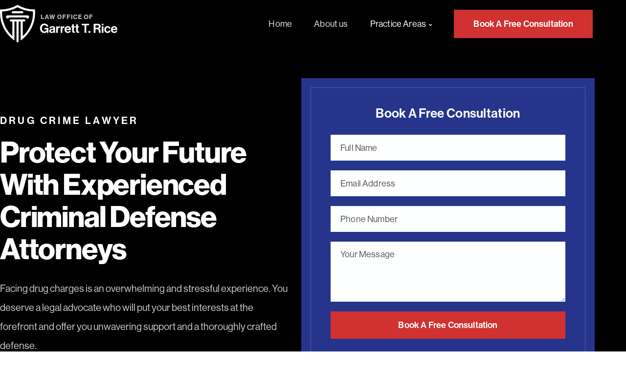

--- FILE ---
content_type: text/html; charset=UTF-8
request_url: https://lawgtr.com/criminal-defense/drug-crime-lawyer/
body_size: 20078
content:
<!doctype html>
<html lang="en-US" prefix="og: https://ogp.me/ns#">
<head>
	<meta charset="UTF-8">
	<meta name="viewport" content="width=device-width, initial-scale=1">
	<link rel="profile" href="https://gmpg.org/xfn/11">
	
<!-- Search Engine Optimization by Rank Math PRO - https://rankmath.com/ -->
<title>Drug Crime Lawyer - Garrett T. Rice Attorney</title>
<meta name="description" content="Garrett provides effective legal representation for individuals charged with drug-related crimes. His vast knowledge in cases as a drug crime lawyer ranging"/>
<meta name="robots" content="follow, index, max-snippet:-1, max-video-preview:-1, max-image-preview:large"/>
<link rel="canonical" href="https://lawgtr.com/criminal-defense/drug-crime-lawyer/" />
<meta property="og:locale" content="en_US" />
<meta property="og:type" content="article" />
<meta property="og:title" content="Drug Crime Lawyer - Garrett T. Rice Attorney" />
<meta property="og:description" content="Garrett provides effective legal representation for individuals charged with drug-related crimes. His vast knowledge in cases as a drug crime lawyer ranging" />
<meta property="og:url" content="https://lawgtr.com/criminal-defense/drug-crime-lawyer/" />
<meta property="og:site_name" content="Garrett Rice Attorney" />
<meta property="og:updated_time" content="2025-01-10T02:26:16-08:00" />
<meta property="og:image" content="https://lawgtr.com/wp-content/uploads/2022/12/competent-drug-crime.jpg" />
<meta property="og:image:secure_url" content="https://lawgtr.com/wp-content/uploads/2022/12/competent-drug-crime.jpg" />
<meta property="og:image:width" content="840" />
<meta property="og:image:height" content="420" />
<meta property="og:image:alt" content="drug crime attorney" />
<meta property="og:image:type" content="image/jpeg" />
<meta property="article:published_time" content="2022-12-08T09:53:15-08:00" />
<meta property="article:modified_time" content="2025-01-10T02:26:16-08:00" />
<meta name="twitter:card" content="summary_large_image" />
<meta name="twitter:title" content="Drug Crime Lawyer - Garrett T. Rice Attorney" />
<meta name="twitter:description" content="Garrett provides effective legal representation for individuals charged with drug-related crimes. His vast knowledge in cases as a drug crime lawyer ranging" />
<meta name="twitter:image" content="https://lawgtr.com/wp-content/uploads/2022/12/competent-drug-crime.jpg" />
<meta name="twitter:label1" content="Time to read" />
<meta name="twitter:data1" content="1 minute" />
<script type="application/ld+json" class="rank-math-schema-pro">{"@context":"https://schema.org","@graph":[{"@type":["LegalService","Organization"],"@id":"https://lawgtr.com/#organization","name":"Law Office of Garrett T. Rice","url":"https://lawgtr.com","logo":{"@type":"ImageObject","@id":"https://lawgtr.com/#logo","url":"https://lawgtr.com/wp-content/uploads/2022/11/Law-Office-of-Garrett-T.-Rice-White.svg","contentUrl":"https://lawgtr.com/wp-content/uploads/2022/11/Law-Office-of-Garrett-T.-Rice-White.svg","caption":"Garrett Rice Attorney","inLanguage":"en-US","width":"712","height":"228"},"image":{"@id":"https://lawgtr.com/#logo"}},{"@type":"WebSite","@id":"https://lawgtr.com/#website","url":"https://lawgtr.com","name":"Garrett Rice Attorney","alternateName":"LawGTR","publisher":{"@id":"https://lawgtr.com/#organization"},"inLanguage":"en-US"},{"@type":"ImageObject","@id":"https://lawgtr.com/wp-content/uploads/2022/12/competent-drug-crime.jpg","url":"https://lawgtr.com/wp-content/uploads/2022/12/competent-drug-crime.jpg","width":"200","height":"200","inLanguage":"en-US"},{"@type":"WebPage","@id":"https://lawgtr.com/criminal-defense/drug-crime-lawyer/#webpage","url":"https://lawgtr.com/criminal-defense/drug-crime-lawyer/","name":"Drug Crime Lawyer - Garrett T. Rice Attorney","datePublished":"2022-12-08T09:53:15-08:00","dateModified":"2025-01-10T02:26:16-08:00","isPartOf":{"@id":"https://lawgtr.com/#website"},"primaryImageOfPage":{"@id":"https://lawgtr.com/wp-content/uploads/2022/12/competent-drug-crime.jpg"},"inLanguage":"en-US"},{"@type":"Person","@id":"https://lawgtr.com/criminal-defense/drug-crime-lawyer/#author","name":"Garrett T. Rice Attorney Team","image":{"@type":"ImageObject","@id":"https://secure.gravatar.com/avatar/3cc415a5196a92992fd9fe86e17c49b9d2dc5357231fdcfcd619611a42f4741d?s=96&amp;d=mm&amp;r=g","url":"https://secure.gravatar.com/avatar/3cc415a5196a92992fd9fe86e17c49b9d2dc5357231fdcfcd619611a42f4741d?s=96&amp;d=mm&amp;r=g","caption":"Garrett T. Rice Attorney Team","inLanguage":"en-US"},"worksFor":{"@id":"https://lawgtr.com/#organization"}},{"@type":"Article","headline":"Drug Crime Lawyer - Garrett T. Rice Attorney","keywords":"Drug crime lawyer,drug crime attorney","datePublished":"2022-12-08T09:53:15-08:00","dateModified":"2025-01-10T02:26:16-08:00","author":{"@id":"https://lawgtr.com/criminal-defense/drug-crime-lawyer/#author","name":"Garrett T. Rice Attorney Team"},"publisher":{"@id":"https://lawgtr.com/#organization"},"description":"Garrett provides effective legal representation for individuals charged with drug-related crimes. His vast knowledge in cases as a drug crime lawyer ranging","name":"Drug Crime Lawyer - Garrett T. Rice Attorney","@id":"https://lawgtr.com/criminal-defense/drug-crime-lawyer/#richSnippet","isPartOf":{"@id":"https://lawgtr.com/criminal-defense/drug-crime-lawyer/#webpage"},"image":{"@id":"https://lawgtr.com/wp-content/uploads/2022/12/competent-drug-crime.jpg"},"inLanguage":"en-US","mainEntityOfPage":{"@id":"https://lawgtr.com/criminal-defense/drug-crime-lawyer/#webpage"}}]}</script>
<!-- /Rank Math WordPress SEO plugin -->

<link rel="alternate" type="application/rss+xml" title="Garrett T. Rice Attorney &raquo; Feed" href="https://lawgtr.com/feed/" />
<link rel="alternate" type="application/rss+xml" title="Garrett T. Rice Attorney &raquo; Comments Feed" href="https://lawgtr.com/comments/feed/" />
<link rel="alternate" title="oEmbed (JSON)" type="application/json+oembed" href="https://lawgtr.com/wp-json/oembed/1.0/embed?url=https%3A%2F%2Flawgtr.com%2Fcriminal-defense%2Fdrug-crime-lawyer%2F" />
<link rel="alternate" title="oEmbed (XML)" type="text/xml+oembed" href="https://lawgtr.com/wp-json/oembed/1.0/embed?url=https%3A%2F%2Flawgtr.com%2Fcriminal-defense%2Fdrug-crime-lawyer%2F&#038;format=xml" />
<link rel="stylesheet" type="text/css" href="https://use.typekit.net/bkq8leu.css"><style id='wp-img-auto-sizes-contain-inline-css'>
img:is([sizes=auto i],[sizes^="auto," i]){contain-intrinsic-size:3000px 1500px}
/*# sourceURL=wp-img-auto-sizes-contain-inline-css */
</style>
<link rel='stylesheet' id='fluentform-elementor-widget-css' href='https://lawgtr.com/wp-content/plugins/fluentform/assets/css/fluent-forms-elementor-widget.css?ver=6.1.12' media='all' />
<link rel='stylesheet' id='wp-block-library-css' href='https://lawgtr.com/wp-includes/css/dist/block-library/style.min.css?ver=6.9' media='all' />
<style id='global-styles-inline-css'>
:root{--wp--preset--aspect-ratio--square: 1;--wp--preset--aspect-ratio--4-3: 4/3;--wp--preset--aspect-ratio--3-4: 3/4;--wp--preset--aspect-ratio--3-2: 3/2;--wp--preset--aspect-ratio--2-3: 2/3;--wp--preset--aspect-ratio--16-9: 16/9;--wp--preset--aspect-ratio--9-16: 9/16;--wp--preset--color--black: #000000;--wp--preset--color--cyan-bluish-gray: #abb8c3;--wp--preset--color--white: #ffffff;--wp--preset--color--pale-pink: #f78da7;--wp--preset--color--vivid-red: #cf2e2e;--wp--preset--color--luminous-vivid-orange: #ff6900;--wp--preset--color--luminous-vivid-amber: #fcb900;--wp--preset--color--light-green-cyan: #7bdcb5;--wp--preset--color--vivid-green-cyan: #00d084;--wp--preset--color--pale-cyan-blue: #8ed1fc;--wp--preset--color--vivid-cyan-blue: #0693e3;--wp--preset--color--vivid-purple: #9b51e0;--wp--preset--gradient--vivid-cyan-blue-to-vivid-purple: linear-gradient(135deg,rgb(6,147,227) 0%,rgb(155,81,224) 100%);--wp--preset--gradient--light-green-cyan-to-vivid-green-cyan: linear-gradient(135deg,rgb(122,220,180) 0%,rgb(0,208,130) 100%);--wp--preset--gradient--luminous-vivid-amber-to-luminous-vivid-orange: linear-gradient(135deg,rgb(252,185,0) 0%,rgb(255,105,0) 100%);--wp--preset--gradient--luminous-vivid-orange-to-vivid-red: linear-gradient(135deg,rgb(255,105,0) 0%,rgb(207,46,46) 100%);--wp--preset--gradient--very-light-gray-to-cyan-bluish-gray: linear-gradient(135deg,rgb(238,238,238) 0%,rgb(169,184,195) 100%);--wp--preset--gradient--cool-to-warm-spectrum: linear-gradient(135deg,rgb(74,234,220) 0%,rgb(151,120,209) 20%,rgb(207,42,186) 40%,rgb(238,44,130) 60%,rgb(251,105,98) 80%,rgb(254,248,76) 100%);--wp--preset--gradient--blush-light-purple: linear-gradient(135deg,rgb(255,206,236) 0%,rgb(152,150,240) 100%);--wp--preset--gradient--blush-bordeaux: linear-gradient(135deg,rgb(254,205,165) 0%,rgb(254,45,45) 50%,rgb(107,0,62) 100%);--wp--preset--gradient--luminous-dusk: linear-gradient(135deg,rgb(255,203,112) 0%,rgb(199,81,192) 50%,rgb(65,88,208) 100%);--wp--preset--gradient--pale-ocean: linear-gradient(135deg,rgb(255,245,203) 0%,rgb(182,227,212) 50%,rgb(51,167,181) 100%);--wp--preset--gradient--electric-grass: linear-gradient(135deg,rgb(202,248,128) 0%,rgb(113,206,126) 100%);--wp--preset--gradient--midnight: linear-gradient(135deg,rgb(2,3,129) 0%,rgb(40,116,252) 100%);--wp--preset--font-size--small: 13px;--wp--preset--font-size--medium: 20px;--wp--preset--font-size--large: 36px;--wp--preset--font-size--x-large: 42px;--wp--preset--spacing--20: 0.44rem;--wp--preset--spacing--30: 0.67rem;--wp--preset--spacing--40: 1rem;--wp--preset--spacing--50: 1.5rem;--wp--preset--spacing--60: 2.25rem;--wp--preset--spacing--70: 3.38rem;--wp--preset--spacing--80: 5.06rem;--wp--preset--shadow--natural: 6px 6px 9px rgba(0, 0, 0, 0.2);--wp--preset--shadow--deep: 12px 12px 50px rgba(0, 0, 0, 0.4);--wp--preset--shadow--sharp: 6px 6px 0px rgba(0, 0, 0, 0.2);--wp--preset--shadow--outlined: 6px 6px 0px -3px rgb(255, 255, 255), 6px 6px rgb(0, 0, 0);--wp--preset--shadow--crisp: 6px 6px 0px rgb(0, 0, 0);}:root { --wp--style--global--content-size: 800px;--wp--style--global--wide-size: 1200px; }:where(body) { margin: 0; }.wp-site-blocks > .alignleft { float: left; margin-right: 2em; }.wp-site-blocks > .alignright { float: right; margin-left: 2em; }.wp-site-blocks > .aligncenter { justify-content: center; margin-left: auto; margin-right: auto; }:where(.wp-site-blocks) > * { margin-block-start: 24px; margin-block-end: 0; }:where(.wp-site-blocks) > :first-child { margin-block-start: 0; }:where(.wp-site-blocks) > :last-child { margin-block-end: 0; }:root { --wp--style--block-gap: 24px; }:root :where(.is-layout-flow) > :first-child{margin-block-start: 0;}:root :where(.is-layout-flow) > :last-child{margin-block-end: 0;}:root :where(.is-layout-flow) > *{margin-block-start: 24px;margin-block-end: 0;}:root :where(.is-layout-constrained) > :first-child{margin-block-start: 0;}:root :where(.is-layout-constrained) > :last-child{margin-block-end: 0;}:root :where(.is-layout-constrained) > *{margin-block-start: 24px;margin-block-end: 0;}:root :where(.is-layout-flex){gap: 24px;}:root :where(.is-layout-grid){gap: 24px;}.is-layout-flow > .alignleft{float: left;margin-inline-start: 0;margin-inline-end: 2em;}.is-layout-flow > .alignright{float: right;margin-inline-start: 2em;margin-inline-end: 0;}.is-layout-flow > .aligncenter{margin-left: auto !important;margin-right: auto !important;}.is-layout-constrained > .alignleft{float: left;margin-inline-start: 0;margin-inline-end: 2em;}.is-layout-constrained > .alignright{float: right;margin-inline-start: 2em;margin-inline-end: 0;}.is-layout-constrained > .aligncenter{margin-left: auto !important;margin-right: auto !important;}.is-layout-constrained > :where(:not(.alignleft):not(.alignright):not(.alignfull)){max-width: var(--wp--style--global--content-size);margin-left: auto !important;margin-right: auto !important;}.is-layout-constrained > .alignwide{max-width: var(--wp--style--global--wide-size);}body .is-layout-flex{display: flex;}.is-layout-flex{flex-wrap: wrap;align-items: center;}.is-layout-flex > :is(*, div){margin: 0;}body .is-layout-grid{display: grid;}.is-layout-grid > :is(*, div){margin: 0;}body{padding-top: 0px;padding-right: 0px;padding-bottom: 0px;padding-left: 0px;}a:where(:not(.wp-element-button)){text-decoration: underline;}:root :where(.wp-element-button, .wp-block-button__link){background-color: #32373c;border-width: 0;color: #fff;font-family: inherit;font-size: inherit;font-style: inherit;font-weight: inherit;letter-spacing: inherit;line-height: inherit;padding-top: calc(0.667em + 2px);padding-right: calc(1.333em + 2px);padding-bottom: calc(0.667em + 2px);padding-left: calc(1.333em + 2px);text-decoration: none;text-transform: inherit;}.has-black-color{color: var(--wp--preset--color--black) !important;}.has-cyan-bluish-gray-color{color: var(--wp--preset--color--cyan-bluish-gray) !important;}.has-white-color{color: var(--wp--preset--color--white) !important;}.has-pale-pink-color{color: var(--wp--preset--color--pale-pink) !important;}.has-vivid-red-color{color: var(--wp--preset--color--vivid-red) !important;}.has-luminous-vivid-orange-color{color: var(--wp--preset--color--luminous-vivid-orange) !important;}.has-luminous-vivid-amber-color{color: var(--wp--preset--color--luminous-vivid-amber) !important;}.has-light-green-cyan-color{color: var(--wp--preset--color--light-green-cyan) !important;}.has-vivid-green-cyan-color{color: var(--wp--preset--color--vivid-green-cyan) !important;}.has-pale-cyan-blue-color{color: var(--wp--preset--color--pale-cyan-blue) !important;}.has-vivid-cyan-blue-color{color: var(--wp--preset--color--vivid-cyan-blue) !important;}.has-vivid-purple-color{color: var(--wp--preset--color--vivid-purple) !important;}.has-black-background-color{background-color: var(--wp--preset--color--black) !important;}.has-cyan-bluish-gray-background-color{background-color: var(--wp--preset--color--cyan-bluish-gray) !important;}.has-white-background-color{background-color: var(--wp--preset--color--white) !important;}.has-pale-pink-background-color{background-color: var(--wp--preset--color--pale-pink) !important;}.has-vivid-red-background-color{background-color: var(--wp--preset--color--vivid-red) !important;}.has-luminous-vivid-orange-background-color{background-color: var(--wp--preset--color--luminous-vivid-orange) !important;}.has-luminous-vivid-amber-background-color{background-color: var(--wp--preset--color--luminous-vivid-amber) !important;}.has-light-green-cyan-background-color{background-color: var(--wp--preset--color--light-green-cyan) !important;}.has-vivid-green-cyan-background-color{background-color: var(--wp--preset--color--vivid-green-cyan) !important;}.has-pale-cyan-blue-background-color{background-color: var(--wp--preset--color--pale-cyan-blue) !important;}.has-vivid-cyan-blue-background-color{background-color: var(--wp--preset--color--vivid-cyan-blue) !important;}.has-vivid-purple-background-color{background-color: var(--wp--preset--color--vivid-purple) !important;}.has-black-border-color{border-color: var(--wp--preset--color--black) !important;}.has-cyan-bluish-gray-border-color{border-color: var(--wp--preset--color--cyan-bluish-gray) !important;}.has-white-border-color{border-color: var(--wp--preset--color--white) !important;}.has-pale-pink-border-color{border-color: var(--wp--preset--color--pale-pink) !important;}.has-vivid-red-border-color{border-color: var(--wp--preset--color--vivid-red) !important;}.has-luminous-vivid-orange-border-color{border-color: var(--wp--preset--color--luminous-vivid-orange) !important;}.has-luminous-vivid-amber-border-color{border-color: var(--wp--preset--color--luminous-vivid-amber) !important;}.has-light-green-cyan-border-color{border-color: var(--wp--preset--color--light-green-cyan) !important;}.has-vivid-green-cyan-border-color{border-color: var(--wp--preset--color--vivid-green-cyan) !important;}.has-pale-cyan-blue-border-color{border-color: var(--wp--preset--color--pale-cyan-blue) !important;}.has-vivid-cyan-blue-border-color{border-color: var(--wp--preset--color--vivid-cyan-blue) !important;}.has-vivid-purple-border-color{border-color: var(--wp--preset--color--vivid-purple) !important;}.has-vivid-cyan-blue-to-vivid-purple-gradient-background{background: var(--wp--preset--gradient--vivid-cyan-blue-to-vivid-purple) !important;}.has-light-green-cyan-to-vivid-green-cyan-gradient-background{background: var(--wp--preset--gradient--light-green-cyan-to-vivid-green-cyan) !important;}.has-luminous-vivid-amber-to-luminous-vivid-orange-gradient-background{background: var(--wp--preset--gradient--luminous-vivid-amber-to-luminous-vivid-orange) !important;}.has-luminous-vivid-orange-to-vivid-red-gradient-background{background: var(--wp--preset--gradient--luminous-vivid-orange-to-vivid-red) !important;}.has-very-light-gray-to-cyan-bluish-gray-gradient-background{background: var(--wp--preset--gradient--very-light-gray-to-cyan-bluish-gray) !important;}.has-cool-to-warm-spectrum-gradient-background{background: var(--wp--preset--gradient--cool-to-warm-spectrum) !important;}.has-blush-light-purple-gradient-background{background: var(--wp--preset--gradient--blush-light-purple) !important;}.has-blush-bordeaux-gradient-background{background: var(--wp--preset--gradient--blush-bordeaux) !important;}.has-luminous-dusk-gradient-background{background: var(--wp--preset--gradient--luminous-dusk) !important;}.has-pale-ocean-gradient-background{background: var(--wp--preset--gradient--pale-ocean) !important;}.has-electric-grass-gradient-background{background: var(--wp--preset--gradient--electric-grass) !important;}.has-midnight-gradient-background{background: var(--wp--preset--gradient--midnight) !important;}.has-small-font-size{font-size: var(--wp--preset--font-size--small) !important;}.has-medium-font-size{font-size: var(--wp--preset--font-size--medium) !important;}.has-large-font-size{font-size: var(--wp--preset--font-size--large) !important;}.has-x-large-font-size{font-size: var(--wp--preset--font-size--x-large) !important;}
:root :where(.wp-block-pullquote){font-size: 1.5em;line-height: 1.6;}
/*# sourceURL=global-styles-inline-css */
</style>
<link rel='stylesheet' id='hello-elementor-css' href='https://lawgtr.com/wp-content/themes/hello-elementor/assets/css/reset.css?ver=3.4.5' media='all' />
<link rel='stylesheet' id='hello-elementor-theme-style-css' href='https://lawgtr.com/wp-content/themes/hello-elementor/assets/css/theme.css?ver=3.4.5' media='all' />
<link rel='stylesheet' id='hello-elementor-header-footer-css' href='https://lawgtr.com/wp-content/themes/hello-elementor/assets/css/header-footer.css?ver=3.4.5' media='all' />
<link rel='stylesheet' id='elementor-frontend-css' href='https://lawgtr.com/wp-content/plugins/elementor/assets/css/frontend.min.css?ver=3.34.1' media='all' />
<link rel='stylesheet' id='widget-image-css' href='https://lawgtr.com/wp-content/plugins/elementor/assets/css/widget-image.min.css?ver=3.34.1' media='all' />
<link rel='stylesheet' id='widget-pp-advanced-menu-css' href='https://lawgtr.com/wp-content/plugins/powerpack-elements/assets/css/min/widget-advanced-menu.min.css?ver=2.12.15' media='all' />
<link rel='stylesheet' id='e-sticky-css' href='https://lawgtr.com/wp-content/plugins/elementor-pro/assets/css/modules/sticky.min.css?ver=3.34.0' media='all' />
<link rel='stylesheet' id='widget-heading-css' href='https://lawgtr.com/wp-content/plugins/elementor/assets/css/widget-heading.min.css?ver=3.34.1' media='all' />
<link rel='stylesheet' id='widget-nav-menu-css' href='https://lawgtr.com/wp-content/plugins/elementor-pro/assets/css/widget-nav-menu.min.css?ver=3.34.0' media='all' />
<link rel='stylesheet' id='widget-social-icons-css' href='https://lawgtr.com/wp-content/plugins/elementor/assets/css/widget-social-icons.min.css?ver=3.34.1' media='all' />
<link rel='stylesheet' id='e-apple-webkit-css' href='https://lawgtr.com/wp-content/plugins/elementor/assets/css/conditionals/apple-webkit.min.css?ver=3.34.1' media='all' />
<link rel='stylesheet' id='e-animation-fadeInUp-css' href='https://lawgtr.com/wp-content/plugins/elementor/assets/lib/animations/styles/fadeInUp.min.css?ver=3.34.1' media='all' />
<link rel='stylesheet' id='e-popup-css' href='https://lawgtr.com/wp-content/plugins/elementor-pro/assets/css/conditionals/popup.min.css?ver=3.34.0' media='all' />
<link rel='stylesheet' id='elementor-icons-css' href='https://lawgtr.com/wp-content/plugins/elementor/assets/lib/eicons/css/elementor-icons.min.css?ver=5.45.0' media='all' />
<link rel='stylesheet' id='elementor-post-4130-css' href='https://lawgtr.com/wp-content/uploads/elementor/css/post-4130.css?ver=1768412718' media='all' />
<link rel='stylesheet' id='font-awesome-5-all-css' href='https://lawgtr.com/wp-content/plugins/elementor/assets/lib/font-awesome/css/all.min.css?ver=3.34.1' media='all' />
<link rel='stylesheet' id='font-awesome-4-shim-css' href='https://lawgtr.com/wp-content/plugins/elementor/assets/lib/font-awesome/css/v4-shims.min.css?ver=3.34.1' media='all' />
<link rel='stylesheet' id='pp-extensions-css' href='https://lawgtr.com/wp-content/plugins/powerpack-elements/assets/css/min/extensions.min.css?ver=2.12.15' media='all' />
<link rel='stylesheet' id='pp-tooltip-css' href='https://lawgtr.com/wp-content/plugins/powerpack-elements/assets/css/min/tooltip.min.css?ver=2.12.15' media='all' />
<link rel='stylesheet' id='widget-pp-fluent-forms-css' href='https://lawgtr.com/wp-content/plugins/powerpack-elements/assets/css/min/widget-fluent-forms.min.css?ver=2.12.15' media='all' />
<link rel='stylesheet' id='widget-spacer-css' href='https://lawgtr.com/wp-content/plugins/elementor/assets/css/widget-spacer.min.css?ver=3.34.1' media='all' />
<link rel='stylesheet' id='widget-pp-divider-css' href='https://lawgtr.com/wp-content/plugins/powerpack-elements/assets/css/min/widget-divider.min.css?ver=2.12.15' media='all' />
<link rel='stylesheet' id='elementor-post-5781-css' href='https://lawgtr.com/wp-content/uploads/elementor/css/post-5781.css?ver=1768559978' media='all' />
<link rel='stylesheet' id='elementor-post-6065-css' href='https://lawgtr.com/wp-content/uploads/elementor/css/post-6065.css?ver=1768412718' media='all' />
<link rel='stylesheet' id='elementor-post-4576-css' href='https://lawgtr.com/wp-content/uploads/elementor/css/post-4576.css?ver=1768412718' media='all' />
<link rel='stylesheet' id='elementor-post-2662-css' href='https://lawgtr.com/wp-content/uploads/elementor/css/post-2662.css?ver=1768412718' media='all' />
<link rel='stylesheet' id='hello-elementor-child-style-css' href='https://lawgtr.com/wp-content/themes/hello-theme-child-master/style.css?ver=1.0.0' media='all' />
<link rel='stylesheet' id='elementor-icons-shared-0-css' href='https://lawgtr.com/wp-content/plugins/elementor/assets/lib/font-awesome/css/fontawesome.min.css?ver=5.15.3' media='all' />
<link rel='stylesheet' id='elementor-icons-fa-solid-css' href='https://lawgtr.com/wp-content/plugins/elementor/assets/lib/font-awesome/css/solid.min.css?ver=5.15.3' media='all' />
<link rel='stylesheet' id='elementor-icons-fa-brands-css' href='https://lawgtr.com/wp-content/plugins/elementor/assets/lib/font-awesome/css/brands.min.css?ver=5.15.3' media='all' />
<script id="jquery-core-js-extra">
var pp = {"ajax_url":"https://lawgtr.com/wp-admin/admin-ajax.php"};
//# sourceURL=jquery-core-js-extra
</script>
<script src="https://lawgtr.com/wp-includes/js/jquery/jquery.min.js?ver=3.7.1" id="jquery-core-js"></script>
<script src="https://lawgtr.com/wp-includes/js/jquery/jquery-migrate.min.js?ver=3.4.1" id="jquery-migrate-js"></script>
<script src="https://lawgtr.com/wp-content/plugins/elementor/assets/lib/font-awesome/js/v4-shims.min.js?ver=3.34.1" id="font-awesome-4-shim-js"></script>
<link rel="https://api.w.org/" href="https://lawgtr.com/wp-json/" /><link rel="alternate" title="JSON" type="application/json" href="https://lawgtr.com/wp-json/wp/v2/pages/5781" /><link rel="EditURI" type="application/rsd+xml" title="RSD" href="https://lawgtr.com/xmlrpc.php?rsd" />
<link rel='shortlink' href='https://lawgtr.com/?p=5781' />
<meta name="generator" content="Elementor 3.34.1; features: additional_custom_breakpoints; settings: css_print_method-external, google_font-enabled, font_display-auto">
<!-- Global site tag (gtag.js) - Google Ads: 341908446 -->
<script async src="https://www.googletagmanager.com/gtag/js?id=AW-341908446"></script>
<script>
  window.dataLayer = window.dataLayer || [];
  function gtag(){dataLayer.push(arguments);}
  gtag('js', new Date());

  gtag('config', 'AW-341908446');
</script>


<!-- Event snippet for Phone call lead conversion page -->
<script>
  gtag('event', 'conversion', {'send_to': 'AW-341908446/OugCCOqChqEDEN63hKMB'});
</script>
<!-- Global site tag (gtag.js) - Google Analytics -->
<script async src="https://www.googletagmanager.com/gtag/js?id=G-TSMLDFZNRW"></script>
<script>
  window.dataLayer = window.dataLayer || [];
  function gtag(){dataLayer.push(arguments);}
  gtag('js', new Date());

  gtag('config', 'G-TSMLDFZNRW');
</script>
<script id="google_gtagjs" src="https://www.googletagmanager.com/gtag/js?id=G-5VXCCEC8F7" async></script>
<script id="google_gtagjs-inline">
window.dataLayer = window.dataLayer || [];function gtag(){dataLayer.push(arguments);}gtag('js', new Date());gtag('config', 'G-5VXCCEC8F7', {} );
</script>
<link rel="icon" href="https://lawgtr.com/wp-content/uploads/2021/03/garrett-nav-favicon-150x150.png" sizes="32x32" />
<link rel="icon" href="https://lawgtr.com/wp-content/uploads/2021/03/garrett-nav-favicon.png" sizes="192x192" />
<link rel="apple-touch-icon" href="https://lawgtr.com/wp-content/uploads/2021/03/garrett-nav-favicon.png" />
<meta name="msapplication-TileImage" content="https://lawgtr.com/wp-content/uploads/2021/03/garrett-nav-favicon.png" />
		<style id="wp-custom-css">
			/*Breakpoint*/

@media screen and (min-device-width: 1025px) and (max-device-width: 1600px) {
  .elementor-top-section .elementor-container {
    max-width: 100%;
    width: 95%;
  }

  .elementor-top-section .elementor-inner-section .elementor-container {
    max-width: 100% !important;
    width: 100% !important;
  }

  .elementor-kit-7 h2 {
    font-size: 60px;
  }

  .elementor-kit-7 h3 {
    font-size: 54px;
  }
}



/*---Breakpoint Updated ---*/
@media (min-width: 1025px) and (max-width: 1600px) {
  .elementor-top-section .elementor-container {
    max-width: 100%;
    width: 95%;
  }

  .elementor-top-section .elementor-inner-section .elementor-container {
    max-width: 100% !important;
    width: 100% !important;
  }
	
.elementor-kit-4130 h2 {
		font-size: 60px !important;
	}

 .elementor-kit-4130 h2 {
    font-size: 58px;
  }

  .elementor-kit-4130 h3 {
    font-size: 52px !important;
  }
	
	 .elementor-kit-4130 h4 {
    font-size: 26px;
  }
	
	 .elementor-kit-4130 h5 {
    font-size: 24px;
  }	
	
	.elementor-widget-text-editor p {
		font-size: 20px;
	}
	
	.elementor-widget-button .elementor-button-wrapper .elementor-button-text {
		font-size: 18px !important;
	}
	
}






@media screen and (min-device-width: 1025px) and (max-device-width: 1600px) {
  #testimonials.elementor-top-section .elementor-container,
  #garrett-footer-cta > .elementor-container {
    max-width: 100%;
    width: 100%;
  }
}

/*Landing Page Bullet List Style*/
.bullet-style li {
  position: relative;
  list-style: none;
  margin-bottom: 15px;
  margin-left: 5px;
}

.bullet-style li:before {
  content: "";
  background: #26358b;
  width: 8px;
  height: 8px;
  padding: 4px;
  outline: 2px solid #26358b;
  outline-offset: 6px;
  position: absolute;
  top: 10px;
  left: -35px;
}

/** Contact Form **/

.grecaptcha-badge {
  z-index: 999 !important;
}

#fluentform_1 {
  display: flex;
  flex-direction: column;
}

#fluentform_1 .captcha-disclaimer-container {
  font-size: 11px;
  color: #979797;
  text-align: center;
  order: 10;
  margin-bottom: 0px;
}

#fluentform_1 .captcha-disclaimer a {
  color: inherit;
}

.grecaptcha-badge {
  display: none !important;
}

#fluentform_1 .ff-btn-submit {
  width: 100%;
}

.ff-message-success {
  color: #595959 !important;
  border: 0px !important;
  text-align: center;
  box-shadow: none !important;
}




/*Blog*/

#blog .pp-post-thumbnail {
  margin-right: 55px !important;
}

#blog .pp-post-term a,
#blog .pp-post-title a {
  color: #21211f !important;
}

#blog .pp-post-title {
  margin-top: 0 !important;
}

#blog .pp-post-title a:hover {
  color: #26358b !important;
}

#blog .pp-grid-item {
  align-items: center; 
}

#blog .pp-post-terms-wrap,
#blog .pp-post-meta {
  display: inline-block !important;
}

#blog .pp-post-terms-wrap {
  padding-right: 10px;
  margin-right: 24px;
  position: relative;
}

#blog .pp-post-terms-wrap:after {
  content: "";
  position: absolute;
  top: 50%;
  left: 100%;
  transform: translate(50%, -50%);
  background: #595959;
  width: 11px;
  height: 2px;
}

#blog .page-numbers {
  position: relative;
  z-index: 99;
  color: #59595980 !important;
}

#blog .page-numbers.current,
#blog .page-numbers:hover {
  color: #fff !important;
}

#blog .page-numbers:before {
  content: "";
  position: absolute;
  top: 50%;
  left: 50%;
  transform: translate(-50%, -50%);
  background: #ecedee;
  width: 60px;
  height: 60px;
  border-radius: 100%;
  z-index: -1;
}

#blog .page-numbers.current:before,
#blog .page-numbers:hover:before {
  background: #26358b;
}

@media (max-width: 1024px) {
  #blog .pp-post-thumbnail {
    margin-right: 0 !important;
  }
}


/*Blue Bullet Style*/

.blue-bullet-style ul{
    padding: 0;
}

.blue-bullet-style ul li{
padding-left: 24px;
margin-bottom: 6px;
position: relative;
list-style:none;
}

.blue-bullet-style ul li:before{
content: '';
position: absolute;
left: 0;
top: 10px;
background: #26358B;
width: 8px;
height: 8px;
border-radius: 100%;
outline: 1px solid #26358B;
outline-offset: 1px;
}

/*Col Img Fill*/

.col-img-fill .elementor-widget-image,
.col-img-fill .elementor-widget-image .elementor-widget-container,
.col-img-fill .elementor-widget-image img {
	height: 100% !important;
}
.col-img-fill .elementor-widget-image img {
	object-fit: cover;
}

.elementor-button-link:focus{
border-radius:0 !important;
}




/*-Single Post Style MB Jan 31-*/

.single-post .elementor-widget-theme-post-content h2 {
	font-size: 48px;
  letter-spacing: 0.48px;
  line-height: 1.2em;
	margin-top: 30px;
}

.single-post .elementor-widget-theme-post-content h3{
	font-size: 36px;
  letter-spacing: 0.48px;
  line-height: 1.2em;
	margin-top:30px !important;
}

.single-post .elementor-widget-theme-post-content img{
padding-top:20px !important;
margin-bottom:0px;
}


@media (max-width: 767px) {
	.single-post .elementor-widget-theme-post-content h2 {
		font-size: 32px;
	}
	.single-post .elementor-widget-theme-post-content h3 {
		font-size: 28px;
	}
}

.single-post .four-column-list-style {
	column-count: 4;
  margin-bottom: 30px;
	column-width: 150px;
}





		</style>
		</head>
<body class="wp-singular page-template-default page page-id-5781 page-child parent-pageid-905 wp-custom-logo wp-embed-responsive wp-theme-hello-elementor wp-child-theme-hello-theme-child-master hello-elementor-default elementor-default elementor-kit-4130 elementor-page elementor-page-5781">


<a class="skip-link screen-reader-text" href="#content">Skip to content</a>

		<header data-elementor-type="header" data-elementor-id="6065" class="elementor elementor-6065 elementor-location-header" data-elementor-post-type="elementor_library">
					<section class="elementor-section elementor-top-section elementor-element elementor-element-8fec7fc elementor-section-content-middle navbar elementor-section-boxed ang-section-padding-initial elementor-section-height-default elementor-section-height-default elementor-repeater-item-none elementor-repeater-item-none_hover" data-id="8fec7fc" data-element_type="section" id="navbar" data-settings="{&quot;background_background&quot;:&quot;classic&quot;,&quot;sticky&quot;:&quot;top&quot;,&quot;sticky_effects_offset&quot;:110,&quot;sticky_effects_offset_mobile&quot;:72,&quot;sticky_on&quot;:[&quot;desktop&quot;,&quot;tablet&quot;,&quot;mobile&quot;],&quot;sticky_offset&quot;:0,&quot;sticky_anchor_link_offset&quot;:0}">
						<div class="elementor-container elementor-column-gap-default">
					<div class="elementor-column elementor-col-33 elementor-top-column elementor-element elementor-element-06f7e26 elementor-repeater-item-none elementor-repeater-item-none_hover" data-id="06f7e26" data-element_type="column">
			<div class="elementor-widget-wrap elementor-element-populated">
						<div class="elementor-element elementor-element-bc0d878 elementor-repeater-item-none elementor-repeater-item-none_hover elementor-widget elementor-widget-theme-site-logo elementor-widget-image" data-id="bc0d878" data-element_type="widget" data-widget_type="theme-site-logo.default">
				<div class="elementor-widget-container">
											<a href="https://lawgtr.com">
			<img width="712" height="228" src="https://lawgtr.com/wp-content/uploads/2022/11/Law-Office-of-Garrett-T.-Rice-White.svg" class="attachment-full size-full wp-image-7699" alt="" />				</a>
											</div>
				</div>
					</div>
		</div>
				<div class="elementor-column elementor-col-66 elementor-top-column elementor-element elementor-element-7c770ca elementor-hidden-tablet elementor-hidden-mobile elementor-repeater-item-none elementor-repeater-item-none_hover" data-id="7c770ca" data-element_type="column">
			<div class="elementor-widget-wrap elementor-element-populated">
						<div class="elementor-element elementor-element-6c00c5f elementor-repeater-item-none elementor-repeater-item-none_hover elementor-widget elementor-widget-pp-advanced-menu" data-id="6c00c5f" data-element_type="widget" data-settings="{&quot;submenu_icon&quot;:{&quot;value&quot;:&quot;&lt;i class=\&quot;fas fa-angle-down\&quot;&gt;&lt;\/i&gt;&quot;,&quot;library&quot;:&quot;fa-solid&quot;},&quot;layout&quot;:&quot;horizontal&quot;,&quot;show_submenu_on&quot;:&quot;hover&quot;,&quot;menu_type&quot;:&quot;default&quot;,&quot;toggle&quot;:&quot;icon&quot;,&quot;toggle_icon_type&quot;:&quot;hamburger&quot;,&quot;show_responsive_submenu_on&quot;:&quot;icon&quot;}" data-widget_type="pp-advanced-menu.default">
				<div class="elementor-widget-container">
									<div class="pp-advanced-menu-main-wrapper pp-advanced-menu__align-right pp-advanced-menu--dropdown-tablet pp-advanced-menu--type-default pp-advanced-menu__text-align-aside pp-advanced-menu--toggle pp-advanced-menu--icon">
								<nav id="pp-menu-6c00c5f" class="pp-advanced-menu--main pp-advanced-menu__container pp-advanced-menu--layout-horizontal pp--pointer-none" aria-label="2022 Navbar Menu" data-settings="{&quot;menu_id&quot;:&quot;6c00c5f&quot;,&quot;breakpoint&quot;:&quot;tablet&quot;,&quot;full_width&quot;:false}"><ul id="menu-2022-navbar-menu" class="pp-advanced-menu"><li class="menu-item menu-item-type-post_type menu-item-object-page menu-item-home menu-item-6259"><a href="https://lawgtr.com/" class="pp-menu-item">Home</a></li>
<li class="menu-item menu-item-type-post_type menu-item-object-page menu-item-6585"><a href="https://lawgtr.com/about-us/" class="pp-menu-item">About us</a></li>
<li class="menu-item menu-item-type-post_type menu-item-object-page current-page-ancestor current-menu-ancestor current-menu-parent current-page-parent current_page_parent current_page_ancestor menu-item-has-children menu-item-6038"><a href="https://lawgtr.com/criminal-defense/" class="pp-menu-item">Practice Areas</a>
<ul class="sub-menu pp-advanced-menu--dropdown">
	<li class="menu-item menu-item-type-post_type menu-item-object-page menu-item-6057"><a href="https://lawgtr.com/divorce-attorney-bakersfield/" class="pp-sub-item">Divorce Attorney Bakersfield</a></li>
	<li class="menu-item menu-item-type-post_type menu-item-object-page menu-item-6044"><a href="https://lawgtr.com/criminal-defense/dui-lawyer/" class="pp-sub-item">DUI Lawyer</a></li>
	<li class="menu-item menu-item-type-post_type menu-item-object-page menu-item-6041"><a href="https://lawgtr.com/criminal-defense/criminal-lawyer/" class="pp-sub-item">Criminal Lawyer</a></li>
	<li class="menu-item menu-item-type-post_type menu-item-object-page menu-item-6046"><a href="https://lawgtr.com/bakersfield-family-lawyer/" class="pp-sub-item">Bakersfield Family Lawyer</a></li>
	<li class="menu-item menu-item-type-post_type menu-item-object-page menu-item-6042"><a href="https://lawgtr.com/criminal-defense/domestic-violence-attorney/" class="pp-sub-item">Domestic Violence Attorney</a></li>
	<li class="menu-item menu-item-type-post_type menu-item-object-page menu-item-6045"><a href="https://lawgtr.com/criminal-defense/expungement-lawyer/" class="pp-sub-item">Expungement Lawyer</a></li>
	<li class="menu-item menu-item-type-post_type menu-item-object-page menu-item-6047"><a href="https://lawgtr.com/criminal-defense/gun-crime-lawyer/" class="pp-sub-item">Gun Crime Lawyer</a></li>
	<li class="menu-item menu-item-type-post_type menu-item-object-page current-menu-item page_item page-item-5781 current_page_item menu-item-6043"><a href="https://lawgtr.com/criminal-defense/drug-crime-lawyer/" aria-current="page" class="pp-sub-item pp-menu-item-active">Drug Crime Lawyer</a></li>
	<li class="menu-item menu-item-type-post_type menu-item-object-page menu-item-6052"><a href="https://lawgtr.com/criminal-defense/theft-attorney/" class="pp-sub-item">Theft Attorney</a></li>
	<li class="menu-item menu-item-type-post_type menu-item-object-page menu-item-6051"><a href="https://lawgtr.com/criminal-defense/sexual-crime-lawyer/" class="pp-sub-item">Sexual Crime Lawyer</a></li>
	<li class="menu-item menu-item-type-post_type menu-item-object-page menu-item-6048"><a href="https://lawgtr.com/criminal-defense/juvenile-crime/" class="pp-sub-item">Juvenile Crime</a></li>
	<li class="menu-item menu-item-type-post_type menu-item-object-page menu-item-6053"><a href="https://lawgtr.com/criminal-defense/white-collar-crimes-attorney/" class="pp-sub-item">White Collar Crimes Attorney</a></li>
	<li class="menu-item menu-item-type-post_type menu-item-object-page menu-item-6040"><a href="https://lawgtr.com/criminal-defense/child-molestation-abuse/" class="pp-sub-item">Child Abuse Attorney</a></li>
	<li class="menu-item menu-item-type-post_type menu-item-object-page menu-item-6050"><a href="https://lawgtr.com/criminal-defense/public-intoxication-crime/" class="pp-sub-item">Public Intoxication Crime</a></li>
	<li class="menu-item menu-item-type-post_type menu-item-object-page menu-item-6039"><a href="https://lawgtr.com/criminal-defense/assault-crime/" class="pp-sub-item">Assault Crime</a></li>
	<li class="menu-item menu-item-type-post_type menu-item-object-page menu-item-6049"><a href="https://lawgtr.com/criminal-defense/murder-crime/" class="pp-sub-item">Murder Lawyer</a></li>
</ul>
</li>
<li class="primary-btn menu-item menu-item-type-post_type menu-item-object-page menu-item-6037"><a href="https://lawgtr.com/contact-us/" class="pp-menu-item">Book A Free Consultation</a></li>
</ul></nav>
															<div class="pp-menu-toggle pp-menu-toggle-on-tablet">
											<div class="pp-hamburger">
							<div class="pp-hamburger-box">
																	<div class="pp-hamburger-inner"></div>
															</div>
						</div>
														</div>
												<nav class="pp-advanced-menu--dropdown pp-menu-style-toggle pp-advanced-menu__container pp-menu-6c00c5f pp-menu-default" data-settings="{&quot;menu_id&quot;:&quot;6c00c5f&quot;,&quot;breakpoint&quot;:&quot;tablet&quot;,&quot;full_width&quot;:false}">
												<ul id="menu-2022-navbar-menu-1" class="pp-advanced-menu"><li class="menu-item menu-item-type-post_type menu-item-object-page menu-item-home menu-item-6259"><a href="https://lawgtr.com/" class="pp-menu-item">Home</a></li>
<li class="menu-item menu-item-type-post_type menu-item-object-page menu-item-6585"><a href="https://lawgtr.com/about-us/" class="pp-menu-item">About us</a></li>
<li class="menu-item menu-item-type-post_type menu-item-object-page current-page-ancestor current-menu-ancestor current-menu-parent current-page-parent current_page_parent current_page_ancestor menu-item-has-children menu-item-6038"><a href="https://lawgtr.com/criminal-defense/" class="pp-menu-item">Practice Areas</a>
<ul class="sub-menu pp-advanced-menu--dropdown">
	<li class="menu-item menu-item-type-post_type menu-item-object-page menu-item-6057"><a href="https://lawgtr.com/divorce-attorney-bakersfield/" class="pp-sub-item">Divorce Attorney Bakersfield</a></li>
	<li class="menu-item menu-item-type-post_type menu-item-object-page menu-item-6044"><a href="https://lawgtr.com/criminal-defense/dui-lawyer/" class="pp-sub-item">DUI Lawyer</a></li>
	<li class="menu-item menu-item-type-post_type menu-item-object-page menu-item-6041"><a href="https://lawgtr.com/criminal-defense/criminal-lawyer/" class="pp-sub-item">Criminal Lawyer</a></li>
	<li class="menu-item menu-item-type-post_type menu-item-object-page menu-item-6046"><a href="https://lawgtr.com/bakersfield-family-lawyer/" class="pp-sub-item">Bakersfield Family Lawyer</a></li>
	<li class="menu-item menu-item-type-post_type menu-item-object-page menu-item-6042"><a href="https://lawgtr.com/criminal-defense/domestic-violence-attorney/" class="pp-sub-item">Domestic Violence Attorney</a></li>
	<li class="menu-item menu-item-type-post_type menu-item-object-page menu-item-6045"><a href="https://lawgtr.com/criminal-defense/expungement-lawyer/" class="pp-sub-item">Expungement Lawyer</a></li>
	<li class="menu-item menu-item-type-post_type menu-item-object-page menu-item-6047"><a href="https://lawgtr.com/criminal-defense/gun-crime-lawyer/" class="pp-sub-item">Gun Crime Lawyer</a></li>
	<li class="menu-item menu-item-type-post_type menu-item-object-page current-menu-item page_item page-item-5781 current_page_item menu-item-6043"><a href="https://lawgtr.com/criminal-defense/drug-crime-lawyer/" aria-current="page" class="pp-sub-item pp-menu-item-active">Drug Crime Lawyer</a></li>
	<li class="menu-item menu-item-type-post_type menu-item-object-page menu-item-6052"><a href="https://lawgtr.com/criminal-defense/theft-attorney/" class="pp-sub-item">Theft Attorney</a></li>
	<li class="menu-item menu-item-type-post_type menu-item-object-page menu-item-6051"><a href="https://lawgtr.com/criminal-defense/sexual-crime-lawyer/" class="pp-sub-item">Sexual Crime Lawyer</a></li>
	<li class="menu-item menu-item-type-post_type menu-item-object-page menu-item-6048"><a href="https://lawgtr.com/criminal-defense/juvenile-crime/" class="pp-sub-item">Juvenile Crime</a></li>
	<li class="menu-item menu-item-type-post_type menu-item-object-page menu-item-6053"><a href="https://lawgtr.com/criminal-defense/white-collar-crimes-attorney/" class="pp-sub-item">White Collar Crimes Attorney</a></li>
	<li class="menu-item menu-item-type-post_type menu-item-object-page menu-item-6040"><a href="https://lawgtr.com/criminal-defense/child-molestation-abuse/" class="pp-sub-item">Child Abuse Attorney</a></li>
	<li class="menu-item menu-item-type-post_type menu-item-object-page menu-item-6050"><a href="https://lawgtr.com/criminal-defense/public-intoxication-crime/" class="pp-sub-item">Public Intoxication Crime</a></li>
	<li class="menu-item menu-item-type-post_type menu-item-object-page menu-item-6039"><a href="https://lawgtr.com/criminal-defense/assault-crime/" class="pp-sub-item">Assault Crime</a></li>
	<li class="menu-item menu-item-type-post_type menu-item-object-page menu-item-6049"><a href="https://lawgtr.com/criminal-defense/murder-crime/" class="pp-sub-item">Murder Lawyer</a></li>
</ul>
</li>
<li class="primary-btn menu-item menu-item-type-post_type menu-item-object-page menu-item-6037"><a href="https://lawgtr.com/contact-us/" class="pp-menu-item">Book A Free Consultation</a></li>
</ul>							</nav>
							</div>
								</div>
				</div>
					</div>
		</div>
					</div>
		</section>
				<section class="elementor-section elementor-top-section elementor-element elementor-element-e78c7d5 elementor-section-content-middle elementor-hidden-desktop elementor-section-boxed ang-section-padding-initial elementor-section-height-default elementor-section-height-default elementor-repeater-item-none elementor-repeater-item-none_hover" data-id="e78c7d5" data-element_type="section" data-settings="{&quot;background_background&quot;:&quot;classic&quot;}">
						<div class="elementor-container elementor-column-gap-default">
					<div class="elementor-column elementor-col-33 elementor-top-column elementor-element elementor-element-f04699c elementor-repeater-item-none elementor-repeater-item-none_hover" data-id="f04699c" data-element_type="column">
			<div class="elementor-widget-wrap elementor-element-populated">
						<div class="elementor-element elementor-element-65ef829 elementor-repeater-item-none elementor-repeater-item-none_hover elementor-widget elementor-widget-button" data-id="65ef829" data-element_type="widget" data-widget_type="button.default">
				<div class="elementor-widget-container">
									<div class="elementor-button-wrapper">
					<a class="elementor-button elementor-button-link elementor-size-lg" href="https://lawgtr.com/contact-us/">
						<span class="elementor-button-content-wrapper">
									<span class="elementor-button-text">Book A Free Consultation</span>
					</span>
					</a>
				</div>
								</div>
				</div>
					</div>
		</div>
				<div class="elementor-column elementor-col-66 elementor-top-column elementor-element elementor-element-69d6f6a elementor-repeater-item-none elementor-repeater-item-none_hover" data-id="69d6f6a" data-element_type="column">
			<div class="elementor-widget-wrap elementor-element-populated">
						<div class="elementor-element elementor-element-70e865a elementor-repeater-item-none elementor-repeater-item-none_hover elementor-widget elementor-widget-pp-advanced-menu" data-id="70e865a" data-element_type="widget" data-settings="{&quot;submenu_icon&quot;:{&quot;value&quot;:&quot;&lt;i class=\&quot;fas fa-angle-down\&quot;&gt;&lt;\/i&gt;&quot;,&quot;library&quot;:&quot;fa-solid&quot;},&quot;menu_type&quot;:&quot;full-screen&quot;,&quot;layout&quot;:&quot;horizontal&quot;,&quot;show_submenu_on&quot;:&quot;hover&quot;,&quot;onepage_menu&quot;:&quot;no&quot;,&quot;toggle&quot;:&quot;icon&quot;,&quot;toggle_icon_type&quot;:&quot;hamburger&quot;,&quot;show_responsive_submenu_on&quot;:&quot;icon&quot;}" data-widget_type="pp-advanced-menu.default">
				<div class="elementor-widget-container">
									<div class="pp-advanced-menu-main-wrapper pp-advanced-menu__align-right pp-advanced-menu--dropdown-all pp-advanced-menu--type-full-screen pp-advanced-menu__text-align- pp-advanced-menu--toggle pp-advanced-menu--icon">
											<div class="pp-menu-toggle pp-menu-toggle-on-all">
											<div class="pp-hamburger">
							<div class="pp-hamburger-box">
																	<div class="pp-hamburger-inner"></div>
															</div>
						</div>
														</div>
												<nav class="pp-advanced-menu--dropdown pp-menu-style-toggle pp-advanced-menu__container pp-menu-70e865a pp-menu-full-screen" data-settings="{&quot;menu_id&quot;:&quot;70e865a&quot;,&quot;breakpoint&quot;:&quot;all&quot;,&quot;full_width&quot;:false}">
									<div class="pp-menu-close-wrap">
						<div class="pp-menu-close"></div>
					</div>
												<ul id="menu-mobile-menu-1" class="pp-advanced-menu"><li class="menu-item menu-item-type-post_type menu-item-object-page menu-item-home menu-item-7230"><a href="https://lawgtr.com/" class="pp-menu-item">Home</a></li>
<li class="menu-item menu-item-type-post_type menu-item-object-page menu-item-has-children menu-item-7242"><a href="https://lawgtr.com/bakersfield-family-lawyer/" class="pp-menu-item">Bakersfield Family Lawyer</a>
<ul class="sub-menu pp-advanced-menu--dropdown">
	<li class="menu-item menu-item-type-post_type menu-item-object-page menu-item-7237"><a href="https://lawgtr.com/divorce-attorney-bakersfield/" class="pp-sub-item">Divorce Attorney Bakersfield</a></li>
	<li class="menu-item menu-item-type-post_type menu-item-object-page menu-item-7238"><a href="https://lawgtr.com/criminal-defense/domestic-violence-attorney/" class="pp-sub-item">Domestic Violence Attorney</a></li>
</ul>
</li>
<li class="menu-item menu-item-type-post_type menu-item-object-page current-menu-ancestor current-menu-parent current_page_parent current_page_ancestor menu-item-has-children menu-item-7236"><a href="https://lawgtr.com/criminal-defense/criminal-lawyer/" class="pp-menu-item">Criminal Lawyer</a>
<ul class="sub-menu pp-advanced-menu--dropdown">
	<li class="menu-item menu-item-type-post_type menu-item-object-page menu-item-7234"><a href="https://lawgtr.com/criminal-defense/assault-crime/" class="pp-sub-item">Assault Crime</a></li>
	<li class="menu-item menu-item-type-post_type menu-item-object-page menu-item-7235"><a href="https://lawgtr.com/criminal-defense/child-molestation-abuse/" class="pp-sub-item">Child Abuse Attorney</a></li>
	<li class="menu-item menu-item-type-post_type menu-item-object-page current-menu-item page_item page-item-5781 current_page_item menu-item-7239"><a href="https://lawgtr.com/criminal-defense/drug-crime-lawyer/" aria-current="page" class="pp-sub-item pp-menu-item-active">Drug Crime Lawyer</a></li>
	<li class="menu-item menu-item-type-post_type menu-item-object-page menu-item-7240"><a href="https://lawgtr.com/criminal-defense/dui-lawyer/" class="pp-sub-item">DUI Lawyer</a></li>
	<li class="menu-item menu-item-type-post_type menu-item-object-page menu-item-7241"><a href="https://lawgtr.com/criminal-defense/expungement-lawyer/" class="pp-sub-item">Expungement Lawyer</a></li>
	<li class="menu-item menu-item-type-post_type menu-item-object-page menu-item-7243"><a href="https://lawgtr.com/criminal-defense/gun-crime-lawyer/" class="pp-sub-item">Gun Crime Lawyer</a></li>
	<li class="menu-item menu-item-type-post_type menu-item-object-page menu-item-7244"><a href="https://lawgtr.com/criminal-defense/juvenile-crime/" class="pp-sub-item">Juvenile Crime</a></li>
	<li class="menu-item menu-item-type-post_type menu-item-object-page menu-item-7245"><a href="https://lawgtr.com/criminal-defense/murder-crime/" class="pp-sub-item">Murder Lawyer</a></li>
	<li class="menu-item menu-item-type-post_type menu-item-object-page menu-item-7246"><a href="https://lawgtr.com/criminal-defense/public-intoxication-crime/" class="pp-sub-item">Public Intoxication Crime</a></li>
	<li class="menu-item menu-item-type-post_type menu-item-object-page menu-item-7247"><a href="https://lawgtr.com/criminal-defense/sexual-crime-lawyer/" class="pp-sub-item">Sexual Crime Lawyer</a></li>
	<li class="menu-item menu-item-type-post_type menu-item-object-page menu-item-7248"><a href="https://lawgtr.com/criminal-defense/theft-attorney/" class="pp-sub-item">Theft Attorney</a></li>
	<li class="menu-item menu-item-type-post_type menu-item-object-page menu-item-7249"><a href="https://lawgtr.com/criminal-defense/white-collar-crimes-attorney/" class="pp-sub-item">White Collar Crimes Attorney</a></li>
</ul>
</li>
<li class="menu-item menu-item-type-post_type menu-item-object-page menu-item-7231"><a href="https://lawgtr.com/contact-us/" class="pp-menu-item">Contact Us</a></li>
</ul>							</nav>
							</div>
								</div>
				</div>
					</div>
		</div>
					</div>
		</section>
				</header>
		
<main id="content" class="site-main post-5781 page type-page status-publish hentry">

	
	<div class="page-content">
				<div data-elementor-type="wp-page" data-elementor-id="5781" class="elementor elementor-5781" data-elementor-post-type="page">
						<section class="elementor-section elementor-top-section elementor-element elementor-element-7903e52 elementor-section-content-middle elementor-section-boxed ang-section-padding-initial elementor-section-height-default elementor-section-height-default elementor-repeater-item-none elementor-repeater-item-none_hover" data-id="7903e52" data-element_type="section" id="header" data-settings="{&quot;background_background&quot;:&quot;classic&quot;}">
							<div class="elementor-background-overlay"></div>
							<div class="elementor-container elementor-column-gap-default">
					<div class="elementor-column elementor-col-50 elementor-top-column elementor-element elementor-element-3324af2 elementor-repeater-item-none elementor-repeater-item-none_hover" data-id="3324af2" data-element_type="column">
			<div class="elementor-widget-wrap elementor-element-populated">
						<div class="elementor-element elementor-element-daf3ad2 elementor-repeater-item-none elementor-repeater-item-none_hover elementor-widget elementor-widget-heading" data-id="daf3ad2" data-element_type="widget" data-widget_type="heading.default">
				<div class="elementor-widget-container">
					<h1 class="elementor-heading-title elementor-size-default">Drug Crime Lawyer</h1>				</div>
				</div>
				<div class="elementor-element elementor-element-176cadf elementor-repeater-item-none elementor-repeater-item-none_hover elementor-widget elementor-widget-heading" data-id="176cadf" data-element_type="widget" data-widget_type="heading.default">
				<div class="elementor-widget-container">
					<h2 class="elementor-heading-title elementor-size-default">Protect Your Future With Experienced Criminal Defense Attorneys</h2>				</div>
				</div>
				<div class="elementor-element elementor-element-4501ef1 elementor-repeater-item-none elementor-repeater-item-none_hover elementor-widget elementor-widget-text-editor" data-id="4501ef1" data-element_type="widget" data-widget_type="text-editor.default">
				<div class="elementor-widget-container">
									<p>Facing drug charges is an overwhelming and stressful experience. You deserve a legal advocate who will put your best interests at the forefront and offer you unwavering support and a thoroughly crafted defense.</p>								</div>
				</div>
					</div>
		</div>
				<div class="elementor-column elementor-col-50 elementor-top-column elementor-element elementor-element-226e76e elementor-hidden-phone elementor-repeater-item-none elementor-repeater-item-none_hover" data-id="226e76e" data-element_type="column">
			<div class="elementor-widget-wrap elementor-element-populated">
						<section class="elementor-section elementor-inner-section elementor-element elementor-element-f6fe632 elementor-section-boxed ang-section-padding-initial elementor-section-height-default elementor-section-height-default elementor-repeater-item-none elementor-repeater-item-none_hover" data-id="f6fe632" data-element_type="section" data-settings="{&quot;background_background&quot;:&quot;classic&quot;}">
						<div class="elementor-container elementor-column-gap-default">
					<div class="elementor-column elementor-col-100 elementor-inner-column elementor-element elementor-element-ca3a4a3 elementor-repeater-item-none elementor-repeater-item-none_hover" data-id="ca3a4a3" data-element_type="column">
			<div class="elementor-widget-wrap elementor-element-populated">
						<div class="elementor-element elementor-element-976a515 elementor-repeater-item-none elementor-repeater-item-none_hover elementor-widget elementor-widget-heading" data-id="976a515" data-element_type="widget" data-widget_type="heading.default">
				<div class="elementor-widget-container">
					<h4 class="elementor-heading-title elementor-size-default">Book A Free Consultation</h4>				</div>
				</div>
				<div class="elementor-element elementor-element-8bfe55a pp-fluent-forms-form-button-custom elementor-repeater-item-none elementor-repeater-item-none_hover elementor-widget elementor-widget-pp-fluent-forms" data-id="8bfe55a" data-element_type="widget" data-widget_type="pp-fluent-forms.default">
				<div class="elementor-widget-container">
									<div class="pp-contact-form pp-fluent-forms">
										<div class='fluentform ff-default fluentform_wrapper_4 ffs_default_wrap'><form data-form_id="4" id="fluentform_4" class="frm-fluent-form fluent_form_4 ff-el-form-top ff_form_instance_4_1 ff-form-loading ff_has_v3_recptcha ffs_default" data-form_instance="ff_form_instance_4_1" method="POST" data-recptcha_key="6LcBmE4fAAAAAMAwbIIQJpf5bzoU08kBCn7H6MH_" ><fieldset  style="border: none!important;margin: 0!important;padding: 0!important;background-color: transparent!important;box-shadow: none!important;outline: none!important; min-inline-size: 100%;">
                    <legend class="ff_screen_reader_title" style="display: block; margin: 0!important;padding: 0!important;height: 0!important;text-indent: -999999px;width: 0!important;overflow:hidden;">Free Consultation Form</legend><p style="display: none !important;" class="akismet-fields-container" data-prefix="ak_"><label>&#916;<textarea name="ak_hp_textarea" cols="45" rows="8" maxlength="100"></textarea></label><input type="hidden" id="ak_js_1" name="ak_js" value="185"/><script>document.getElementById( "ak_js_1" ).setAttribute( "value", ( new Date() ).getTime() );</script></p>        <div
                style="display: none!important; position: absolute!important; transform: translateX(1000%)!important;"
                class="ff-el-group ff-hpsf-container"
        >
            <div class="ff-el-input--label asterisk-right">
                <label for="ff_4_item_sf" aria-label="Updates">
                    Updates                </label>
            </div>
            <div class="ff-el-input--content">
                <input type="text"
                       name="item_4__fluent_sf"
                       class="ff-el-form-control"
                       id="ff_4_item_sf"
                />
            </div>
        </div>
        <input type='hidden' name='__fluent_form_embded_post_id' value='5781' /><input type="hidden" id="_fluentform_4_fluentformnonce" name="_fluentform_4_fluentformnonce" value="7136063b0d" /><input type="hidden" name="_wp_http_referer" value="/criminal-defense/drug-crime-lawyer/" /><div data-type="name-element" data-name="names" class=" ff-field_container ff-name-field-wrapper" ><div class='ff-t-container'><div class='ff-t-cell '><div class='ff-el-group'><div class="ff-el-input--label ff-el-is-required asterisk-right"><label for='ff_4_names_first_name_' id='label_ff_4_names_first_name_' >Full Name</label></div><div class='ff-el-input--content'><input type="text" name="names[first_name]" id="ff_4_names_first_name_" class="ff-el-form-control" placeholder="Full Name" aria-invalid="false" aria-required=true></div></div></div></div></div><div class='ff-el-group'><div class="ff-el-input--label ff-el-is-required asterisk-right"><label for='ff_4_email' id='label_ff_4_email' aria-label="Email">Email</label></div><div class='ff-el-input--content'><input type="email" name="email" id="ff_4_email" class="ff-el-form-control" placeholder="Email Address" data-name="email"  aria-invalid="false" aria-required=true></div></div><div class='ff-el-group'><div class="ff-el-input--label ff-el-is-required asterisk-right"><label for='ff_4_input_mask' id='label_ff_4_input_mask' aria-label="Phone Number">Phone Number</label></div><div class='ff-el-input--content'><input type="text" name="input_mask" data-mask="(000) 000-0000" class="ff-el-form-control" placeholder="Phone Number" data-name="input_mask" id="ff_4_input_mask"  aria-invalid="false" aria-required=true></div></div><div class='ff-el-group'><div class="ff-el-input--label ff-el-is-required asterisk-right"><label for='ff_4_message' id='label_ff_4_message' aria-label="Your Message">Your Message</label></div><div class='ff-el-input--content'><textarea aria-required="true" aria-labelledby="label_ff_4_message" name="message" id="ff_4_message" class="ff-el-form-control" placeholder="Your Message" rows="5" cols="2" data-name="message" ></textarea></div></div><div class='ff-el-group ff-text-left ff_submit_btn_wrapper'><button type="submit" class="ff-btn ff-btn-submit ff-btn-md ff_btn_style"  aria-label="Book A Free Consultation">Book A Free Consultation</button></div></fieldset></form><div id='fluentform_4_errors' class='ff-errors-in-stack ff_form_instance_4_1 ff-form-loading_errors ff_form_instance_4_1_errors'></div></div>            <script type="text/javascript">
                window.fluent_form_ff_form_instance_4_1 = {"id":"4","settings":{"layout":{"labelPlacement":"top","helpMessagePlacement":"with_label","errorMessagePlacement":"inline","cssClassName":"","asteriskPlacement":"asterisk-right"},"restrictions":{"denyEmptySubmission":{"enabled":false}}},"form_instance":"ff_form_instance_4_1","form_id_selector":"fluentform_4","rules":{"names[first_name]":{"required":{"value":true,"message":"This field is required","global":false,"global_message":"This field is required"}},"names[middle_name]":{"required":{"value":false,"message":"This field is required","global":false,"global_message":"This field is required"}},"names[last_name]":{"required":{"value":false,"message":"This field is required","global":false,"global_message":"This field is required"}},"email":{"required":{"value":true,"message":"This field is required","global":false,"global_message":"This field is required"},"email":{"value":true,"message":"This field must contain a valid email","global":false,"global_message":"This field must contain a valid email"}},"input_mask":{"required":{"value":true,"message":"This field is required","global":false,"global_message":"This field is required"}},"message":{"required":{"value":true,"message":"This field is required","global":false,"global_message":"This field is required"}}},"debounce_time":300};
                            </script>
            				</div>
								</div>
				</div>
				<div class="elementor-element elementor-element-79f3a2c elementor-repeater-item-none elementor-repeater-item-none_hover elementor-widget elementor-widget-text-editor" data-id="79f3a2c" data-element_type="widget" data-widget_type="text-editor.default">
				<div class="elementor-widget-container">
									This site is protected by reCAPTCHA and the Google <a href="https://policies.google.com/privacy" target="_blank" rel="noopener">Privacy Policy</a> and <a href="https://policies.google.com/terms" target="_blank" rel="noopener">Terms of Service</a> apply.								</div>
				</div>
					</div>
		</div>
					</div>
		</section>
					</div>
		</div>
					</div>
		</section>
				<section class="elementor-section elementor-top-section elementor-element elementor-element-4e87c60 elementor-section-boxed ang-section-padding-initial elementor-section-height-default elementor-section-height-default elementor-repeater-item-none elementor-repeater-item-none_hover" data-id="4e87c60" data-element_type="section" id="drug-crime-lawyer" data-settings="{&quot;background_background&quot;:&quot;classic&quot;}">
						<div class="elementor-container elementor-column-gap-default">
					<div class="elementor-column elementor-col-66 elementor-top-column elementor-element elementor-element-df6d515 elementor-repeater-item-none elementor-repeater-item-none_hover" data-id="df6d515" data-element_type="column">
			<div class="elementor-widget-wrap elementor-element-populated">
						<div class="elementor-element elementor-element-43c7d7a elementor-hidden-desktop elementor-repeater-item-none elementor-repeater-item-none_hover elementor-widget elementor-widget-spacer" data-id="43c7d7a" data-element_type="widget" data-widget_type="spacer.default">
				<div class="elementor-widget-container">
							<div class="elementor-spacer">
			<div class="elementor-spacer-inner"></div>
		</div>
						</div>
				</div>
				<div class="elementor-element elementor-element-7fc28dc elementor-repeater-item-none elementor-repeater-item-none_hover elementor-widget elementor-widget-heading" data-id="7fc28dc" data-element_type="widget" data-widget_type="heading.default">
				<div class="elementor-widget-container">
					<h3 class="elementor-heading-title elementor-size-default">Aggressive and competent drug crime defense</h3>				</div>
				</div>
				<div class="elementor-element elementor-element-83e7077 elementor-repeater-item-none elementor-repeater-item-none_hover elementor-widget elementor-widget-text-editor" data-id="83e7077" data-element_type="widget" data-widget_type="text-editor.default">
				<div class="elementor-widget-container">
									<p>Garrett provides effective legal representation for individuals charged with drug-related crimes. His vast knowledge in cases as a drug crime lawyer ranging from simple possession to more serious charges such as trafficking offers a dependable and vigorous defense that is difficult to come by.</p><p>You can rest assured that as your drug crime attorney, Garrett will protect your rights and interests throughout the entire legal process. His wide-ranging experience in criminal defense and drug law also gives him the advantage of understanding that these cases are more than just simple pleadings and filings. They affect your reputation and, most importantly, your future.</p>								</div>
				</div>
				<div class="elementor-element elementor-element-9599f0d external_elementor-repeater-item-none_external elementor-repeater-item-none elementor-repeater-item-none_hover elementor-widget elementor-widget-image" data-id="9599f0d" data-element_type="widget" data-widget_type="image.default">
				<div class="elementor-widget-container">
															<img decoding="async" width="840" height="420" src="https://lawgtr.com/wp-content/uploads/2022/12/competent-drug-crime.jpg" class="attachment-full size-full wp-image-5789" alt="drug crime attorney" srcset="https://lawgtr.com/wp-content/uploads/2022/12/competent-drug-crime.jpg 840w, https://lawgtr.com/wp-content/uploads/2022/12/competent-drug-crime-300x150.jpg 300w, https://lawgtr.com/wp-content/uploads/2022/12/competent-drug-crime-768x384.jpg 768w" sizes="(max-width: 840px) 100vw, 840px" />															</div>
				</div>
				<div class="elementor-element elementor-element-38b7a85 elementor-repeater-item-none elementor-repeater-item-none_hover elementor-widget elementor-widget-heading" data-id="38b7a85" data-element_type="widget" data-widget_type="heading.default">
				<div class="elementor-widget-container">
					<h4 class="elementor-heading-title elementor-size-default">How can garrett help?</h4>				</div>
				</div>
				<div class="elementor-element elementor-element-82b3ee5 blue-bullet-style elementor-repeater-item-none elementor-repeater-item-none_hover elementor-widget elementor-widget-text-editor" data-id="82b3ee5" data-element_type="widget" data-widget_type="text-editor.default">
				<div class="elementor-widget-container">
									<ul><li>Evaluation of the evidence and charges against you.</li><li>Representation in court hearings and proceedings.</li><li>Strategies to challenge the prosecution&#8217;s case and receive reduced or dismissed charges.</li></ul>								</div>
				</div>
				<section class="elementor-section elementor-inner-section elementor-element elementor-element-9f151a4 elementor-section-content-middle elementor-section-boxed ang-section-padding-initial elementor-section-height-default elementor-section-height-default elementor-repeater-item-none elementor-repeater-item-none_hover" data-id="9f151a4" data-element_type="section" data-settings="{&quot;background_background&quot;:&quot;classic&quot;}">
						<div class="elementor-container elementor-column-gap-default">
					<div class="elementor-column elementor-col-50 elementor-inner-column elementor-element elementor-element-6c8240e elementor-repeater-item-none elementor-repeater-item-none_hover" data-id="6c8240e" data-element_type="column">
			<div class="elementor-widget-wrap elementor-element-populated">
						<div class="elementor-element elementor-element-ee748e3 elementor-repeater-item-none elementor-repeater-item-none_hover elementor-widget elementor-widget-heading" data-id="ee748e3" data-element_type="widget" data-widget_type="heading.default">
				<div class="elementor-widget-container">
					<h5 class="elementor-heading-title elementor-size-default">We're available 24/7 to address your legal questions and concerns.</h5>				</div>
				</div>
					</div>
		</div>
				<div class="elementor-column elementor-col-50 elementor-inner-column elementor-element elementor-element-27026f4 elementor-repeater-item-none elementor-repeater-item-none_hover" data-id="27026f4" data-element_type="column">
			<div class="elementor-widget-wrap elementor-element-populated">
						<div class="elementor-element elementor-element-41d2751 elementor-align-center elementor-mobile-align-center elementor-repeater-item-none elementor-repeater-item-none_hover elementor-widget elementor-widget-button" data-id="41d2751" data-element_type="widget" data-widget_type="button.default">
				<div class="elementor-widget-container">
									<div class="elementor-button-wrapper">
					<a class="elementor-button elementor-button-link elementor-size-md" href="tel:(661)%20864-5814">
						<span class="elementor-button-content-wrapper">
						<span class="elementor-button-icon">
				<svg xmlns="http://www.w3.org/2000/svg" width="43" height="43" viewBox="0 0 43 43"><g id="white-phone-logo" transform="translate(-176 -529)"><circle id="red-call-icon" cx="21.5" cy="21.5" r="21.5" transform="translate(176 529)" fill="#fff"></circle><g id="call" transform="translate(189.915 542.916)"><g id="Group_1" data-name="Group 1"><path id="Path_1" data-name="Path 1" d="M14.871,10.613a9.18,9.18,0,0,1-2.883-.459,1.318,1.318,0,0,0-1.282.27L8.889,11.8A10.047,10.047,0,0,1,4.372,7.28L5.7,5.509a1.307,1.307,0,0,0,.321-1.324A9.194,9.194,0,0,1,5.564,1.3,1.3,1.3,0,0,0,4.267,0H1.3A1.3,1.3,0,0,0,0,1.3,14.888,14.888,0,0,0,14.871,16.168a1.3,1.3,0,0,0,1.3-1.3V11.91A1.3,1.3,0,0,0,14.871,10.613Z" fill="#d13131"></path></g></g></g></svg>			</span>
									<span class="elementor-button-text"><span>Free Consultations</span><br> (661) 864-5814</span>
					</span>
					</a>
				</div>
								</div>
				</div>
					</div>
		</div>
					</div>
		</section>
				<div class="elementor-element elementor-element-fe0d3f3 elementor-repeater-item-none elementor-repeater-item-none_hover elementor-widget elementor-widget-heading" data-id="fe0d3f3" data-element_type="widget" data-widget_type="heading.default">
				<div class="elementor-widget-container">
					<h3 class="elementor-heading-title elementor-size-default">Put your confidence in us</h3>				</div>
				</div>
				<div class="elementor-element elementor-element-cbb968e elementor-repeater-item-none elementor-repeater-item-none_hover elementor-widget elementor-widget-text-editor" data-id="cbb968e" data-element_type="widget" data-widget_type="text-editor.default">
				<div class="elementor-widget-container">
									<p>Drug charges can significantly affect your life in obtaining housing, employment, financial support, relationships, and more. No matter the circumstances of your case, it is essential to have a forceful defense that will now allow any biases to overpower their duties.</p>								</div>
				</div>
				<div class="elementor-element elementor-element-9183474 elementor-repeater-item-none elementor-repeater-item-none_hover elementor-widget elementor-widget-heading" data-id="9183474" data-element_type="widget" data-widget_type="heading.default">
				<div class="elementor-widget-container">
					<h4 class="elementor-heading-title elementor-size-default">You deserve a second chance</h4>				</div>
				</div>
				<div class="elementor-element elementor-element-eac07b6 elementor-repeater-item-none elementor-repeater-item-none_hover elementor-widget elementor-widget-text-editor" data-id="eac07b6" data-element_type="widget" data-widget_type="text-editor.default">
				<div class="elementor-widget-container">
									<p>Garrett will thoroughly evaluate the evidence and develop strategies challenging the prosecution&#8217;s case. His goal is to offer you a solution that will safeguard your future and minimize your charge&#8217;s long and short-term consequences, from jail time to financial repercussions.</p>								</div>
				</div>
					</div>
		</div>
				<div class="elementor-column elementor-col-33 elementor-top-column elementor-element elementor-element-81be91f elementor-hidden-tablet elementor-hidden-mobile elementor-repeater-item-none elementor-repeater-item-none_hover" data-id="81be91f" data-element_type="column">
			<div class="elementor-widget-wrap elementor-element-populated">
						<section class="elementor-section elementor-inner-section elementor-element elementor-element-4feba64 elementor-section-boxed ang-section-padding-initial elementor-section-height-default elementor-section-height-default elementor-repeater-item-none elementor-repeater-item-none_hover" data-id="4feba64" data-element_type="section" data-settings="{&quot;background_background&quot;:&quot;classic&quot;,&quot;sticky&quot;:&quot;top&quot;,&quot;sticky_on&quot;:[&quot;desktop&quot;],&quot;sticky_offset&quot;:160,&quot;sticky_parent&quot;:&quot;yes&quot;,&quot;sticky_effects_offset&quot;:0,&quot;sticky_anchor_link_offset&quot;:0}">
						<div class="elementor-container elementor-column-gap-default">
					<div class="elementor-column elementor-col-100 elementor-inner-column elementor-element elementor-element-dad36c2 elementor-repeater-item-none elementor-repeater-item-none_hover" data-id="dad36c2" data-element_type="column">
			<div class="elementor-widget-wrap elementor-element-populated">
						<div class="elementor-element elementor-element-25de52d elementor-repeater-item-none elementor-repeater-item-none_hover elementor-widget elementor-widget-heading" data-id="25de52d" data-element_type="widget" data-widget_type="heading.default">
				<div class="elementor-widget-container">
					<h4 class="elementor-heading-title elementor-size-default">Take your first step, leave the rest to us</h4>				</div>
				</div>
				<div class="elementor-element elementor-element-f3a8a85 elementor-repeater-item-none elementor-repeater-item-none_hover elementor-widget elementor-widget-text-editor" data-id="f3a8a85" data-element_type="widget" data-widget_type="text-editor.default">
				<div class="elementor-widget-container">
									<p>Give us a call</p>								</div>
				</div>
				<div class="elementor-element elementor-element-9e43f83 elementor-align-center elementor-repeater-item-none elementor-repeater-item-none_hover elementor-widget elementor-widget-button" data-id="9e43f83" data-element_type="widget" data-widget_type="button.default">
				<div class="elementor-widget-container">
									<div class="elementor-button-wrapper">
					<a class="elementor-button elementor-button-link elementor-size-md" href="tel:(661)%20864-5814">
						<span class="elementor-button-content-wrapper">
						<span class="elementor-button-icon">
				<svg xmlns="http://www.w3.org/2000/svg" width="43" height="43" viewBox="0 0 43 43"><g id="white-phone-logo" transform="translate(-176 -529)"><circle id="red-call-icon" cx="21.5" cy="21.5" r="21.5" transform="translate(176 529)" fill="#fff"></circle><g id="call" transform="translate(189.915 542.916)"><g id="Group_1" data-name="Group 1"><path id="Path_1" data-name="Path 1" d="M14.871,10.613a9.18,9.18,0,0,1-2.883-.459,1.318,1.318,0,0,0-1.282.27L8.889,11.8A10.047,10.047,0,0,1,4.372,7.28L5.7,5.509a1.307,1.307,0,0,0,.321-1.324A9.194,9.194,0,0,1,5.564,1.3,1.3,1.3,0,0,0,4.267,0H1.3A1.3,1.3,0,0,0,0,1.3,14.888,14.888,0,0,0,14.871,16.168a1.3,1.3,0,0,0,1.3-1.3V11.91A1.3,1.3,0,0,0,14.871,10.613Z" fill="#d13131"></path></g></g></g></svg>			</span>
									<span class="elementor-button-text"><span>Free Consultations</span><br>(661) 864-5814</span>
					</span>
					</a>
				</div>
								</div>
				</div>
				<div class="elementor-element elementor-element-28d87f2 pp-divider-center elementor-repeater-item-none elementor-repeater-item-none_hover elementor-widget elementor-widget-pp-divider" data-id="28d87f2" data-element_type="widget" data-widget_type="pp-divider.default">
				<div class="elementor-widget-container">
							<div class="pp-divider-wrap">
							<div class="divider-text-container">
					<div class="divider-text-wrap">
						<span class="pp-divider-border-wrap divider-border-left">
							<span class="divider-border"></span>
						</span>
						<span class="pp-divider-content">
															<span class="pp-divider-text">
									OR								</span>
														</span>
						<span class="pp-divider-border-wrap divider-border-right">
							<span class="divider-border"></span>
						</span>
					</div>
				</div>
						</div>    
						</div>
				</div>
				<div class="elementor-element elementor-element-6235fba elementor-repeater-item-none elementor-repeater-item-none_hover elementor-widget elementor-widget-text-editor" data-id="6235fba" data-element_type="widget" data-widget_type="text-editor.default">
				<div class="elementor-widget-container">
									<p>Send us a message</p>								</div>
				</div>
				<div class="elementor-element elementor-element-14907db elementor-align-center elementor-repeater-item-none elementor-repeater-item-none_hover elementor-widget elementor-widget-button" data-id="14907db" data-element_type="widget" data-widget_type="button.default">
				<div class="elementor-widget-container">
									<div class="elementor-button-wrapper">
					<a class="elementor-button elementor-button-link elementor-size-sm" href="#header">
						<span class="elementor-button-content-wrapper">
									<span class="elementor-button-text">Book an Appointment</span>
					</span>
					</a>
				</div>
								</div>
				</div>
					</div>
		</div>
					</div>
		</section>
				<div class="elementor-element elementor-element-dc81c92 elementor-align-center elementor-repeater-item-none elementor-repeater-item-none_hover elementor-widget elementor-widget-button" data-id="dc81c92" data-element_type="widget" data-widget_type="button.default">
				<div class="elementor-widget-container">
									<div class="elementor-button-wrapper">
					<a class="elementor-button elementor-button-link elementor-size-sm" href="#header">
						<span class="elementor-button-content-wrapper">
									<span class="elementor-button-text">Book an Appointment</span>
					</span>
					</a>
				</div>
								</div>
				</div>
					</div>
		</div>
					</div>
		</section>
				<section class="elementor-section elementor-top-section elementor-element elementor-element-745da52 elementor-section-full_width ang-section-padding-initial elementor-section-height-default elementor-section-height-default elementor-repeater-item-none elementor-repeater-item-none_hover" data-id="745da52" data-element_type="section" id="testimonials">
						<div class="elementor-container elementor-column-gap-default">
					<div class="elementor-column elementor-col-100 elementor-top-column elementor-element elementor-element-6807d64 elementor-repeater-item-none elementor-repeater-item-none_hover" data-id="6807d64" data-element_type="column">
			<div class="elementor-widget-wrap elementor-element-populated">
						<div class="elementor-element elementor-element-a812496 elementor-repeater-item-none elementor-repeater-item-none_hover elementor-widget elementor-widget-shortcode" data-id="a812496" data-element_type="widget" data-widget_type="shortcode.default">
				<div class="elementor-widget-container">
							<div class="elementor-shortcode">		<div data-elementor-type="section" data-elementor-id="4453" class="elementor elementor-4453" data-elementor-post-type="elementor_library">
					<section class="elementor-section elementor-top-section elementor-element elementor-element-2a38a778 elementor-section-boxed ang-section-padding-initial elementor-section-height-default elementor-section-height-default elementor-repeater-item-none elementor-repeater-item-none_hover" data-id="2a38a778" data-element_type="section" id="testimonials" data-settings="{&quot;background_background&quot;:&quot;classic&quot;}">
							<div class="elementor-background-overlay"></div>
							<div class="elementor-container elementor-column-gap-default">
					<div class="elementor-column elementor-col-100 elementor-top-column elementor-element elementor-element-710da352 elementor-repeater-item-none elementor-repeater-item-none_hover" data-id="710da352" data-element_type="column">
			<div class="elementor-widget-wrap elementor-element-populated">
						<div class="elementor-element elementor-element-268f2a4f elementor-repeater-item-none elementor-repeater-item-none_hover elementor-widget elementor-widget-heading" data-id="268f2a4f" data-element_type="widget" data-widget_type="heading.default">
				<div class="elementor-widget-container">
					<h3 class="elementor-heading-title elementor-size-default">A proven dedication for the clients</h3>				</div>
				</div>
				<div class="elementor-element elementor-element-3b280418 elementor-repeater-item-none elementor-repeater-item-none_hover elementor-widget elementor-widget-pp-divider" data-id="3b280418" data-element_type="widget" data-widget_type="pp-divider.default">
				<div class="elementor-widget-container">
							<div class="pp-divider-wrap">
							<div class="pp-divider pp-divider-horizontal horizontal"></div>
						</div>    
						</div>
				</div>
				<div class="elementor-element elementor-element-7b4e4d19 external_elementor-repeater-item-none_external elementor-repeater-item-none elementor-repeater-item-none_hover elementor-widget elementor-widget-image" data-id="7b4e4d19" data-element_type="widget" data-widget_type="image.default">
				<div class="elementor-widget-container">
															<img decoding="async" width="121" height="20" src="https://lawgtr.com/wp-content/uploads/2022/04/stars-rating-icon.svg" class="attachment-full size-full wp-image-3156" alt="stars rating icon">															</div>
				</div>
				<div class="elementor-element elementor-element-27e84e6c pp-testimonials-content-default pp-testimonials-h-align-center elementor--star-style-star_fontawesome pp-slick-slider-dots-outside elementor-repeater-item-none elementor-repeater-item-none_hover elementor-widget elementor-widget-pp-testimonials" data-id="27e84e6c" data-element_type="widget" data-widget_type="pp-testimonials.default">
				<div class="elementor-widget-container">
							<div class="pp-testimonials-wrap" data-slider-settings="{&quot;slides_per_view&quot;:1,&quot;slides_to_scroll&quot;:1,&quot;autoplay&quot;:false,&quot;speed&quot;:600,&quot;fade&quot;:false,&quot;vertical&quot;:false,&quot;arrows&quot;:false,&quot;loop&quot;:true,&quot;rtl&quot;:false,&quot;dots&quot;:true,&quot;slides_per_view_mobile&quot;:1,&quot;slides_to_scroll_mobile&quot;:1,&quot;slides_per_view_tablet&quot;:1,&quot;slides_to_scroll_tablet&quot;:1}">
						<div class="pp-testimonials-container">
							
				<div class="pp-testimonials pp-testimonials-carousel pp-testimonials-image- pp-slick-slider" data-layout="carousel">
											<div class="pp-testimonial-slide">
							<div class="pp-testimonial-outer">
								<div class="pp-testimonial pp-testimonial-skin-1">
											<div class="pp-testimonial-content">
					<div class="pp-testimonial-text">
			Mr. Garrett has been amazing his people skills are second to none&#8230;. very professional Very caring and truly I am so blessed, Mr Garrett is the lawyer that everyone wants and hopefully gets  thank you again		</div>
				</div>
				<div class="pp-testimonial-footer">
			<div class="pp-testimonial-footer-inner">
									<div class="pp-testimonial-cite">
									<div class="pp-testimonial-name">Jennifer W.</div>
								</div>
								</div>
		</div>
										</div>
							</div>
						</div>
											<div class="pp-testimonial-slide">
							<div class="pp-testimonial-outer">
								<div class="pp-testimonial pp-testimonial-skin-1">
											<div class="pp-testimonial-content">
					<div class="pp-testimonial-text">
			He was very upfront and the fees were reasonable for sure. I got lost on the way there, and Garrett was great about giving me the correct address info, and waited for me to get there. I will retaining this Attorney for sure.		</div>
				</div>
				<div class="pp-testimonial-footer">
			<div class="pp-testimonial-footer-inner">
									<div class="pp-testimonial-cite">
									<div class="pp-testimonial-name">Sarah M.</div>
								</div>
								</div>
		</div>
										</div>
							</div>
						</div>
											<div class="pp-testimonial-slide">
							<div class="pp-testimonial-outer">
								<div class="pp-testimonial pp-testimonial-skin-1">
											<div class="pp-testimonial-content">
					<div class="pp-testimonial-text">
			Mr. Rice knows what he is talking about and communicates very well. He is very engaged in the community. I am a law student and he made time to answer All my questions and gave advice on mediation and law. He made me feel very welcome. Would certainly refer!		</div>
				</div>
				<div class="pp-testimonial-footer">
			<div class="pp-testimonial-footer-inner">
									<div class="pp-testimonial-cite">
									<div class="pp-testimonial-name">Stephany R.</div>
								</div>
								</div>
		</div>
										</div>
							</div>
						</div>
									</div>
						</div>
					</div>
						</div>
				</div>
					</div>
		</div>
					</div>
		</section>
				</div>
		</div>
						</div>
				</div>
					</div>
		</div>
					</div>
		</section>
				<section class="elementor-section elementor-top-section elementor-element elementor-element-4fad636 elementor-section-content-middle elementor-section-boxed ang-section-padding-initial elementor-section-height-default elementor-section-height-default elementor-repeater-item-none elementor-repeater-item-none_hover" data-id="4fad636" data-element_type="section" id="footer-cta" data-settings="{&quot;background_background&quot;:&quot;classic&quot;}">
							<div class="elementor-background-overlay"></div>
							<div class="elementor-container elementor-column-gap-default">
					<div class="elementor-column elementor-col-50 elementor-top-column elementor-element elementor-element-f285ae4 elementor-repeater-item-none elementor-repeater-item-none_hover" data-id="f285ae4" data-element_type="column">
			<div class="elementor-widget-wrap elementor-element-populated">
						<div class="elementor-element elementor-element-3841fd0 elementor-repeater-item-none elementor-repeater-item-none_hover elementor-widget elementor-widget-heading" data-id="3841fd0" data-element_type="widget" data-widget_type="heading.default">
				<div class="elementor-widget-container">
					<h3 class="elementor-heading-title elementor-size-default">Take your first step, leave the rest to us</h3>				</div>
				</div>
					</div>
		</div>
				<div class="elementor-column elementor-col-50 elementor-top-column elementor-element elementor-element-ca2f5c0 elementor-repeater-item-none elementor-repeater-item-none_hover" data-id="ca2f5c0" data-element_type="column">
			<div class="elementor-widget-wrap elementor-element-populated">
						<div class="elementor-element elementor-element-bce9b49 elementor-align-center elementor-repeater-item-none elementor-repeater-item-none_hover elementor-widget elementor-widget-button" data-id="bce9b49" data-element_type="widget" data-widget_type="button.default">
				<div class="elementor-widget-container">
									<div class="elementor-button-wrapper">
					<a class="elementor-button elementor-button-link elementor-size-lg" href="https://lawgtr.com/criminal-defense/drug-crime-lawyer/#header">
						<span class="elementor-button-content-wrapper">
									<span class="elementor-button-text">Book A Free Consultation</span>
					</span>
					</a>
				</div>
								</div>
				</div>
					</div>
		</div>
					</div>
		</section>
				</div>
		
		
			</div>

	
</main>

			<footer data-elementor-type="footer" data-elementor-id="4576" class="elementor elementor-4576 elementor-location-footer" data-elementor-post-type="elementor_library">
					<section class="elementor-section elementor-top-section elementor-element elementor-element-dc47666 elementor-section-full_width ang-section-padding-initial elementor-section-height-default elementor-section-height-default elementor-repeater-item-none elementor-repeater-item-none_hover" data-id="dc47666" data-element_type="section" id="garrett-footer-cta">
						<div class="elementor-container elementor-column-gap-default">
					<div class="elementor-column elementor-col-100 elementor-top-column elementor-element elementor-element-7739db4 elementor-repeater-item-none elementor-repeater-item-none_hover" data-id="7739db4" data-element_type="column">
			<div class="elementor-widget-wrap elementor-element-populated">
						<div class="elementor-element elementor-element-4fbf97c elementor-repeater-item-none elementor-repeater-item-none_hover elementor-widget elementor-widget-shortcode" data-id="4fbf97c" data-element_type="widget" data-widget_type="shortcode.default">
				<div class="elementor-widget-container">
							<div class="elementor-shortcode">		<div data-elementor-type="section" data-elementor-id="4456" class="elementor elementor-4456 elementor-location-footer" data-elementor-post-type="elementor_library">
					<section class="elementor-section elementor-top-section elementor-element elementor-element-6ade73e9 elementor-section-content-middle elementor-section-boxed ang-section-padding-initial elementor-section-height-default elementor-section-height-default elementor-repeater-item-none elementor-repeater-item-none_hover" data-id="6ade73e9" data-element_type="section" id="footer-cta" data-settings="{&quot;background_background&quot;:&quot;classic&quot;}">
							<div class="elementor-background-overlay"></div>
							<div class="elementor-container elementor-column-gap-default">
					<div class="elementor-column elementor-col-50 elementor-top-column elementor-element elementor-element-7b17febf elementor-repeater-item-none elementor-repeater-item-none_hover" data-id="7b17febf" data-element_type="column">
			<div class="elementor-widget-wrap elementor-element-populated">
						<div class="elementor-element elementor-element-6bc19020 elementor-repeater-item-none elementor-repeater-item-none_hover elementor-widget elementor-widget-heading" data-id="6bc19020" data-element_type="widget" data-widget_type="heading.default">
				<div class="elementor-widget-container">
					<h3 class="elementor-heading-title elementor-size-default">Take your first step, leave the rest to us</h3>				</div>
				</div>
					</div>
		</div>
				<div class="elementor-column elementor-col-50 elementor-top-column elementor-element elementor-element-55d92070 elementor-repeater-item-none elementor-repeater-item-none_hover" data-id="55d92070" data-element_type="column">
			<div class="elementor-widget-wrap elementor-element-populated">
						<div class="elementor-element elementor-element-3efae8ba elementor-align-center elementor-repeater-item-none elementor-repeater-item-none_hover elementor-widget elementor-widget-button" data-id="3efae8ba" data-element_type="widget" data-widget_type="button.default">
				<div class="elementor-widget-container">
									<div class="elementor-button-wrapper">
					<a class="elementor-button elementor-button-link elementor-size-lg" href="https://lawgtr.com/contact-us/">
						<span class="elementor-button-content-wrapper">
									<span class="elementor-button-text">Book A Free Consultation</span>
					</span>
					</a>
				</div>
								</div>
				</div>
					</div>
		</div>
					</div>
		</section>
				</div>
		</div>
						</div>
				</div>
					</div>
		</div>
					</div>
		</section>
				<footer class="elementor-section elementor-top-section elementor-element elementor-element-2e4fe3b elementor-hidden-phone elementor-section-boxed ang-section-padding-initial elementor-section-height-default elementor-section-height-default elementor-repeater-item-none elementor-repeater-item-none_hover" data-id="2e4fe3b" data-element_type="section" data-settings="{&quot;background_background&quot;:&quot;classic&quot;}">
							<div class="elementor-background-overlay"></div>
							<div class="elementor-container elementor-column-gap-default">
					<div class="elementor-column elementor-col-25 elementor-top-column elementor-element elementor-element-b168311 elementor-repeater-item-none elementor-repeater-item-none_hover" data-id="b168311" data-element_type="column">
			<div class="elementor-widget-wrap elementor-element-populated">
						<div class="elementor-element elementor-element-7ff491c external_elementor-repeater-item-none_external elementor-repeater-item-none elementor-repeater-item-none_hover elementor-widget elementor-widget-image" data-id="7ff491c" data-element_type="widget" data-widget_type="image.default">
				<div class="elementor-widget-container">
																<a href="https://lawgtr.com">
							<img width="469" height="391" src="https://lawgtr.com/wp-content/uploads/2022/11/Law-Office-of-Garrett-T.-Rice-White-Stacked.svg" class="attachment-full size-full wp-image-7696" alt="" loading="lazy" />								</a>
															</div>
				</div>
				<div class="elementor-element elementor-element-8646a89 elementor-repeater-item-none elementor-repeater-item-none_hover elementor-widget elementor-widget-text-editor" data-id="8646a89" data-element_type="widget" data-widget_type="text-editor.default">
				<div class="elementor-widget-container">
									<p>Helping good people through bad times.</p>								</div>
				</div>
					</div>
		</div>
				<div class="elementor-column elementor-col-25 elementor-top-column elementor-element elementor-element-54a5d95 elementor-repeater-item-none elementor-repeater-item-none_hover" data-id="54a5d95" data-element_type="column">
			<div class="elementor-widget-wrap elementor-element-populated">
						<div class="elementor-element elementor-element-07dcfba elementor-repeater-item-none elementor-repeater-item-none_hover elementor-widget elementor-widget-heading" data-id="07dcfba" data-element_type="widget" data-widget_type="heading.default">
				<div class="elementor-widget-container">
					<h5 class="elementor-heading-title elementor-size-default">Navigation</h5>				</div>
				</div>
				<div class="elementor-element elementor-element-10e4f88 elementor-nav-menu__align-start elementor-nav-menu--dropdown-none elementor-repeater-item-none elementor-repeater-item-none_hover elementor-widget elementor-widget-nav-menu" data-id="10e4f88" data-element_type="widget" data-settings="{&quot;layout&quot;:&quot;vertical&quot;,&quot;submenu_icon&quot;:{&quot;value&quot;:&quot;&lt;i class=\&quot;fas fa-caret-down\&quot; aria-hidden=\&quot;true\&quot;&gt;&lt;\/i&gt;&quot;,&quot;library&quot;:&quot;fa-solid&quot;}}" data-widget_type="nav-menu.default">
				<div class="elementor-widget-container">
								<nav aria-label="Menu" class="elementor-nav-menu--main elementor-nav-menu__container elementor-nav-menu--layout-vertical e--pointer-none">
				<ul id="menu-1-10e4f88" class="elementor-nav-menu sm-vertical"><li class="menu-item menu-item-type-post_type menu-item-object-page menu-item-home menu-item-6472"><a href="https://lawgtr.com/" class="elementor-item">Home</a></li>
<li class="menu-item menu-item-type-post_type menu-item-object-page menu-item-6584"><a href="https://lawgtr.com/about-us/" class="elementor-item">About us</a></li>
<li class="menu-item menu-item-type-post_type menu-item-object-page current-page-ancestor menu-item-6262"><a href="https://lawgtr.com/criminal-defense/" class="elementor-item">Practice areas</a></li>
<li class="menu-item menu-item-type-post_type menu-item-object-page menu-item-7369"><a href="https://lawgtr.com/blog/" class="elementor-item">Blog</a></li>
<li class="menu-item menu-item-type-post_type menu-item-object-page menu-item-6263"><a href="https://lawgtr.com/contact-us/" class="elementor-item">Contact Us</a></li>
</ul>			</nav>
						<nav class="elementor-nav-menu--dropdown elementor-nav-menu__container" aria-hidden="true">
				<ul id="menu-2-10e4f88" class="elementor-nav-menu sm-vertical"><li class="menu-item menu-item-type-post_type menu-item-object-page menu-item-home menu-item-6472"><a href="https://lawgtr.com/" class="elementor-item" tabindex="-1">Home</a></li>
<li class="menu-item menu-item-type-post_type menu-item-object-page menu-item-6584"><a href="https://lawgtr.com/about-us/" class="elementor-item" tabindex="-1">About us</a></li>
<li class="menu-item menu-item-type-post_type menu-item-object-page current-page-ancestor menu-item-6262"><a href="https://lawgtr.com/criminal-defense/" class="elementor-item" tabindex="-1">Practice areas</a></li>
<li class="menu-item menu-item-type-post_type menu-item-object-page menu-item-7369"><a href="https://lawgtr.com/blog/" class="elementor-item" tabindex="-1">Blog</a></li>
<li class="menu-item menu-item-type-post_type menu-item-object-page menu-item-6263"><a href="https://lawgtr.com/contact-us/" class="elementor-item" tabindex="-1">Contact Us</a></li>
</ul>			</nav>
						</div>
				</div>
					</div>
		</div>
				<div class="elementor-column elementor-col-25 elementor-top-column elementor-element elementor-element-0d73ea3 elementor-repeater-item-none elementor-repeater-item-none_hover" data-id="0d73ea3" data-element_type="column">
			<div class="elementor-widget-wrap elementor-element-populated">
						<div class="elementor-element elementor-element-49462ea elementor-repeater-item-none elementor-repeater-item-none_hover elementor-widget elementor-widget-heading" data-id="49462ea" data-element_type="widget" data-widget_type="heading.default">
				<div class="elementor-widget-container">
					<h5 class="elementor-heading-title elementor-size-default">Practice areas</h5>				</div>
				</div>
				<div class="elementor-element elementor-element-7f11567 elementor-nav-menu__align-start elementor-nav-menu--dropdown-none elementor-repeater-item-none elementor-repeater-item-none_hover elementor-widget elementor-widget-nav-menu" data-id="7f11567" data-element_type="widget" data-settings="{&quot;layout&quot;:&quot;vertical&quot;,&quot;submenu_icon&quot;:{&quot;value&quot;:&quot;&lt;i class=\&quot;fas fa-caret-down\&quot; aria-hidden=\&quot;true\&quot;&gt;&lt;\/i&gt;&quot;,&quot;library&quot;:&quot;fa-solid&quot;}}" data-widget_type="nav-menu.default">
				<div class="elementor-widget-container">
								<nav aria-label="Menu" class="elementor-nav-menu--main elementor-nav-menu__container elementor-nav-menu--layout-vertical e--pointer-none">
				<ul id="menu-1-7f11567" class="elementor-nav-menu sm-vertical"><li class="menu-item menu-item-type-post_type menu-item-object-page menu-item-6467"><a href="https://lawgtr.com/divorce-attorney-bakersfield/" class="elementor-item">Divorce Attorney Bakersfield</a></li>
<li class="menu-item menu-item-type-post_type menu-item-object-page menu-item-6468"><a href="https://lawgtr.com/criminal-defense/dui-lawyer/" class="elementor-item">DUI Lawyer</a></li>
<li class="menu-item menu-item-type-post_type menu-item-object-page menu-item-6470"><a href="https://lawgtr.com/bakersfield-family-lawyer/" class="elementor-item">Bakersfield Family Lawyer</a></li>
<li class="menu-item menu-item-type-post_type menu-item-object-page current-page-ancestor menu-item-6260"><a href="https://lawgtr.com/criminal-defense/" class="elementor-item">View All</a></li>
</ul>			</nav>
						<nav class="elementor-nav-menu--dropdown elementor-nav-menu__container" aria-hidden="true">
				<ul id="menu-2-7f11567" class="elementor-nav-menu sm-vertical"><li class="menu-item menu-item-type-post_type menu-item-object-page menu-item-6467"><a href="https://lawgtr.com/divorce-attorney-bakersfield/" class="elementor-item" tabindex="-1">Divorce Attorney Bakersfield</a></li>
<li class="menu-item menu-item-type-post_type menu-item-object-page menu-item-6468"><a href="https://lawgtr.com/criminal-defense/dui-lawyer/" class="elementor-item" tabindex="-1">DUI Lawyer</a></li>
<li class="menu-item menu-item-type-post_type menu-item-object-page menu-item-6470"><a href="https://lawgtr.com/bakersfield-family-lawyer/" class="elementor-item" tabindex="-1">Bakersfield Family Lawyer</a></li>
<li class="menu-item menu-item-type-post_type menu-item-object-page current-page-ancestor menu-item-6260"><a href="https://lawgtr.com/criminal-defense/" class="elementor-item" tabindex="-1">View All</a></li>
</ul>			</nav>
						</div>
				</div>
					</div>
		</div>
				<div class="elementor-column elementor-col-25 elementor-top-column elementor-element elementor-element-cfa971f elementor-repeater-item-none elementor-repeater-item-none_hover" data-id="cfa971f" data-element_type="column">
			<div class="elementor-widget-wrap elementor-element-populated">
						<div class="elementor-element elementor-element-6b7409b elementor-repeater-item-none elementor-repeater-item-none_hover elementor-widget elementor-widget-heading" data-id="6b7409b" data-element_type="widget" data-widget_type="heading.default">
				<div class="elementor-widget-container">
					<h5 class="elementor-heading-title elementor-size-default">Get in touch</h5>				</div>
				</div>
				<div class="elementor-element elementor-element-00e5c34 elementor-repeater-item-none elementor-repeater-item-none_hover elementor-widget elementor-widget-text-editor" data-id="00e5c34" data-element_type="widget" data-widget_type="text-editor.default">
				<div class="elementor-widget-container">
									<p>3434 Truxtun Ave #250 Bakersfield, CA 93301</p><p><a href="tel:(661) 864 5814">(661) 864-5814</a></p><p><a href="/cdn-cgi/l/email-protection#f097918282958484b09c9187978482de939f9d"><span class="__cf_email__" data-cfemail="d6b1b7a4a4b3a2a296bab7a1b1a2a4f8b5b9bb">[email&#160;protected]</span></a></p>								</div>
				</div>
				<div class="elementor-element elementor-element-07bd1d0 elementor-shape-circle e-grid-align-left e-grid-align-mobile-center elementor-grid-0 elementor-repeater-item-none elementor-repeater-item-none_hover elementor-widget elementor-widget-social-icons" data-id="07bd1d0" data-element_type="widget" data-widget_type="social-icons.default">
				<div class="elementor-widget-container">
							<div class="elementor-social-icons-wrapper elementor-grid" role="list">
							<span class="elementor-grid-item" role="listitem">
					<a class="elementor-icon elementor-social-icon elementor-social-icon-facebook-f elementor-repeater-item-2df36bd" href="https://www.facebook.com/Law-Office-of-Garrett-T-Rice-110238901126224" target="_blank">
						<span class="elementor-screen-only">Facebook-f</span>
						<i aria-hidden="true" class="fab fa-facebook-f"></i>					</a>
				</span>
							<span class="elementor-grid-item" role="listitem">
					<a class="elementor-icon elementor-social-icon elementor-social-icon-yelp elementor-repeater-item-58efcee" href="https://www.yelp.com/biz/law-office-of-garrett-t-rice-bakersfield" target="_blank">
						<span class="elementor-screen-only">Yelp</span>
						<i aria-hidden="true" class="fab fa-yelp"></i>					</a>
				</span>
					</div>
						</div>
				</div>
					</div>
		</div>
					</div>
		</footer>
				<section class="elementor-section elementor-top-section elementor-element elementor-element-68aa6dd elementor-section-content-middle elementor-section-boxed ang-section-padding-initial elementor-section-height-default elementor-section-height-default elementor-repeater-item-none elementor-repeater-item-none_hover" data-id="68aa6dd" data-element_type="section" data-settings="{&quot;background_background&quot;:&quot;classic&quot;}">
						<div class="elementor-container elementor-column-gap-default">
					<div class="elementor-column elementor-col-100 elementor-top-column elementor-element elementor-element-80700ac elementor-repeater-item-none elementor-repeater-item-none_hover" data-id="80700ac" data-element_type="column">
			<div class="elementor-widget-wrap elementor-element-populated">
						<div class="elementor-element elementor-element-965034f elementor-repeater-item-none elementor-repeater-item-none_hover elementor-widget elementor-widget-text-editor" data-id="965034f" data-element_type="widget" data-widget_type="text-editor.default">
				<div class="elementor-widget-container">
									© Copyright 2026,								</div>
				</div>
				<div class="elementor-element elementor-element-ad7be38 elementor-repeater-item-none elementor-repeater-item-none_hover elementor-widget elementor-widget-text-editor" data-id="ad7be38" data-element_type="widget" data-widget_type="text-editor.default">
				<div class="elementor-widget-container">
									<p> Made with ❤️ by <a href="https://webmarkhq.com" target="_blank" rel="noopener">Webmark</a>. All Rights Reserved.</p>								</div>
				</div>
					</div>
		</div>
					</div>
		</section>
				</footer>
		
<script data-cfasync="false" src="/cdn-cgi/scripts/5c5dd728/cloudflare-static/email-decode.min.js"></script><script type="speculationrules">
{"prefetch":[{"source":"document","where":{"and":[{"href_matches":"/*"},{"not":{"href_matches":["/wp-*.php","/wp-admin/*","/wp-content/uploads/*","/wp-content/*","/wp-content/plugins/*","/wp-content/themes/hello-theme-child-master/*","/wp-content/themes/hello-elementor/*","/*\\?(.+)"]}},{"not":{"selector_matches":"a[rel~=\"nofollow\"]"}},{"not":{"selector_matches":".no-prefetch, .no-prefetch a"}}]},"eagerness":"conservative"}]}
</script>
		<div data-elementor-type="popup" data-elementor-id="2662" class="elementor elementor-2662 elementor-location-popup" data-elementor-settings="{&quot;entrance_animation&quot;:&quot;fadeInUp&quot;,&quot;entrance_animation_duration&quot;:{&quot;unit&quot;:&quot;px&quot;,&quot;size&quot;:1.2,&quot;sizes&quot;:[]},&quot;a11y_navigation&quot;:&quot;yes&quot;,&quot;triggers&quot;:[],&quot;timing&quot;:[]}" data-elementor-post-type="elementor_library">
					<section class="elementor-section elementor-top-section elementor-element elementor-element-550dc53 elementor-section-boxed ang-section-padding-initial elementor-section-height-default elementor-section-height-default elementor-repeater-item-none elementor-repeater-item-none_hover" data-id="550dc53" data-element_type="section">
						<div class="elementor-container elementor-column-gap-default">
					<div class="elementor-column elementor-col-100 elementor-top-column elementor-element elementor-element-c91943a elementor-repeater-item-none elementor-repeater-item-none_hover" data-id="c91943a" data-element_type="column" data-settings="{&quot;background_background&quot;:&quot;classic&quot;}">
			<div class="elementor-widget-wrap elementor-element-populated">
						<div class="elementor-element elementor-element-674a4fe elementor-repeater-item-none elementor-repeater-item-none_hover elementor-widget elementor-widget-heading" data-id="674a4fe" data-element_type="widget" data-widget_type="heading.default">
				<div class="elementor-widget-container">
					<h4 class="elementor-heading-title elementor-size-default">Fill out the form to schedule your consultation</h4>				</div>
				</div>
					</div>
		</div>
					</div>
		</section>
				</div>
		<style>
                    .grecaptcha-badge {
                        visibility: hidden;
                    }
                </style><style>form.fluent_form_4 .ff-btn-submit:not(.ff_btn_no_style) { background-color: #409EFF; color: #ffffff; }</style><link rel='stylesheet' id='fluent-form-styles-css' href='https://lawgtr.com/wp-content/plugins/fluentform/assets/css/fluent-forms-public.css?ver=6.1.12' media='all' />
<link rel='stylesheet' id='fluentform-public-default-css' href='https://lawgtr.com/wp-content/plugins/fluentform/assets/css/fluentform-public-default.css?ver=6.1.12' media='all' />
<link rel='stylesheet' id='elementor-post-4453-css' href='https://lawgtr.com/wp-content/uploads/elementor/css/post-4453.css?ver=1768413544' media='all' />
<link rel='stylesheet' id='widget-pp-testimonials-css' href='https://lawgtr.com/wp-content/plugins/powerpack-elements/assets/css/min/widget-testimonials.min.css?ver=2.12.15' media='all' />
<link rel='stylesheet' id='pp-swiper-css' href='https://lawgtr.com/wp-content/plugins/powerpack-elements/assets/css/min/pp-swiper.min.css?ver=2.12.15' media='all' />
<link rel='stylesheet' id='elementor-post-4456-css' href='https://lawgtr.com/wp-content/uploads/elementor/css/post-4456.css?ver=1768412719' media='all' />
<script src="https://lawgtr.com/wp-content/plugins/elementor/assets/js/webpack.runtime.min.js?ver=3.34.1" id="elementor-webpack-runtime-js"></script>
<script src="https://lawgtr.com/wp-content/plugins/elementor/assets/js/frontend-modules.min.js?ver=3.34.1" id="elementor-frontend-modules-js"></script>
<script src="https://lawgtr.com/wp-includes/js/jquery/ui/core.min.js?ver=1.13.3" id="jquery-ui-core-js"></script>
<script id="elementor-frontend-js-before">
var elementorFrontendConfig = {"environmentMode":{"edit":false,"wpPreview":false,"isScriptDebug":false},"i18n":{"shareOnFacebook":"Share on Facebook","shareOnTwitter":"Share on Twitter","pinIt":"Pin it","download":"Download","downloadImage":"Download image","fullscreen":"Fullscreen","zoom":"Zoom","share":"Share","playVideo":"Play Video","previous":"Previous","next":"Next","close":"Close","a11yCarouselPrevSlideMessage":"Previous slide","a11yCarouselNextSlideMessage":"Next slide","a11yCarouselFirstSlideMessage":"This is the first slide","a11yCarouselLastSlideMessage":"This is the last slide","a11yCarouselPaginationBulletMessage":"Go to slide"},"is_rtl":false,"breakpoints":{"xs":0,"sm":480,"md":768,"lg":1025,"xl":1440,"xxl":1600},"responsive":{"breakpoints":{"mobile":{"label":"Mobile Portrait","value":767,"default_value":767,"direction":"max","is_enabled":true},"mobile_extra":{"label":"Mobile Landscape","value":880,"default_value":880,"direction":"max","is_enabled":false},"tablet":{"label":"Tablet Portrait","value":1024,"default_value":1024,"direction":"max","is_enabled":true},"tablet_extra":{"label":"Tablet Landscape","value":1200,"default_value":1200,"direction":"max","is_enabled":false},"laptop":{"label":"Laptop","value":1366,"default_value":1366,"direction":"max","is_enabled":false},"widescreen":{"label":"Widescreen","value":2400,"default_value":2400,"direction":"min","is_enabled":false}},"hasCustomBreakpoints":false},"version":"3.34.1","is_static":false,"experimentalFeatures":{"additional_custom_breakpoints":true,"theme_builder_v2":true,"landing-pages":true,"home_screen":true,"global_classes_should_enforce_capabilities":true,"e_variables":true,"cloud-library":true,"e_opt_in_v4_page":true,"e_interactions":true,"import-export-customization":true,"e_pro_variables":true},"urls":{"assets":"https:\/\/lawgtr.com\/wp-content\/plugins\/elementor\/assets\/","ajaxurl":"https:\/\/lawgtr.com\/wp-admin\/admin-ajax.php","uploadUrl":"https:\/\/lawgtr.com\/wp-content\/uploads"},"nonces":{"floatingButtonsClickTracking":"072d084975"},"swiperClass":"swiper","settings":{"page":[],"editorPreferences":[]},"kit":{"active_breakpoints":["viewport_mobile","viewport_tablet"],"global_image_lightbox":"yes","lightbox_enable_counter":"yes","lightbox_enable_fullscreen":"yes","lightbox_enable_zoom":"yes","lightbox_enable_share":"yes","lightbox_title_src":"title","lightbox_description_src":"description"},"post":{"id":5781,"title":"Drug%20Crime%20Lawyer%20-%20Garrett%20T.%20Rice%20Attorney","excerpt":"","featuredImage":false}};
//# sourceURL=elementor-frontend-js-before
</script>
<script src="https://lawgtr.com/wp-content/plugins/elementor/assets/js/frontend.min.js?ver=3.34.1" id="elementor-frontend-js"></script>
<script src="https://lawgtr.com/wp-content/plugins/powerpack-elements/assets/lib/smartmenu/jquery.smartmenus.min.js?ver=1.1.1" id="jquery-smartmenu-js"></script>
<script src="https://lawgtr.com/wp-content/plugins/powerpack-elements/assets/js/smartmenus-keyboard.js?ver=1.0.0" id="pp-smartmenu-keyboard-js"></script>
<script src="https://lawgtr.com/wp-content/plugins/powerpack-elements/assets/js/min/frontend-advanced-menu.min.js?ver=2.12.15" id="pp-advanced-menu-js"></script>
<script src="https://lawgtr.com/wp-content/plugins/elementor-pro/assets/lib/sticky/jquery.sticky.min.js?ver=3.34.0" id="e-sticky-js"></script>
<script src="https://lawgtr.com/wp-content/plugins/elementor-pro/assets/lib/smartmenus/jquery.smartmenus.min.js?ver=1.2.1" id="smartmenus-js"></script>
<script src="https://lawgtr.com/wp-content/plugins/page-links-to/dist/new-tab.js?ver=3.3.7" id="page-links-to-js"></script>
<script src="https://lawgtr.com/wp-content/plugins/fluentform/assets/libs/jquery.mask.min.js?ver=1.14.15" id="jquery-mask-js"></script>
<script src="https://www.google.com/recaptcha/api.js?render=6LcBmE4fAAAAAMAwbIIQJpf5bzoU08kBCn7H6MH_&amp;ver=6.1.12" id="google-recaptcha-js"></script>
<script id="fluent-form-submission-js-extra">
var fluentFormVars = {"ajaxUrl":"https://lawgtr.com/wp-admin/admin-ajax.php","forms":[],"step_text":"Step %activeStep% of %totalStep% - %stepTitle%","is_rtl":"","date_i18n":{"previousMonth":"Previous Month","nextMonth":"Next Month","months":{"shorthand":["Jan","Feb","Mar","Apr","May","Jun","Jul","Aug","Sep","Oct","Nov","Dec"],"longhand":["January","February","March","April","May","June","July","August","September","October","November","December"]},"weekdays":{"longhand":["Sunday","Monday","Tuesday","Wednesday","Thursday","Friday","Saturday"],"shorthand":["Sun","Mon","Tue","Wed","Thu","Fri","Sat"]},"daysInMonth":[31,28,31,30,31,30,31,31,30,31,30,31],"rangeSeparator":" to ","weekAbbreviation":"Wk","scrollTitle":"Scroll to increment","toggleTitle":"Click to toggle","amPM":["AM","PM"],"yearAriaLabel":"Year","firstDayOfWeek":1},"pro_version":"6.1.8","fluentform_version":"6.1.12","force_init":"","stepAnimationDuration":"350","upload_completed_txt":"100% Completed","upload_start_txt":"0% Completed","uploading_txt":"Uploading","choice_js_vars":{"noResultsText":"No results found","loadingText":"Loading...","noChoicesText":"No choices to choose from","itemSelectText":"Press to select","maxItemTextSingular":"Only %%maxItemCount%% option can be added","maxItemTextPlural":"Only %%maxItemCount%% options can be added"},"input_mask_vars":{"clearIfNotMatch":false},"nonce":"1f38781e4b","form_id":"4","step_change_focus":"1","has_cleantalk":"","pro_payment_script_compatible":"1"};
//# sourceURL=fluent-form-submission-js-extra
</script>
<script src="https://lawgtr.com/wp-content/plugins/fluentform/assets/js/form-submission.js?ver=6.1.12" id="fluent-form-submission-js"></script>
<script defer src="https://lawgtr.com/wp-content/plugins/akismet/_inc/akismet-frontend.js?ver=1767936913" id="akismet-frontend-js"></script>
<script src="https://lawgtr.com/wp-content/plugins/powerpack-elements/assets/lib/slick/slick.min.js?ver=2.12.15" id="pp-slick-js"></script>
<script src="https://lawgtr.com/wp-content/plugins/powerpack-elements/assets/lib/jquery-resize/jquery.resize.min.js?ver=0.5.3" id="jquery-resize-js"></script>
<script src="https://lawgtr.com/wp-includes/js/imagesloaded.min.js?ver=5.0.0" id="imagesloaded-js"></script>
<script src="https://lawgtr.com/wp-content/plugins/powerpack-elements/assets/js/min/frontend-testimonials.min.js?ver=2.12.15" id="pp-testimonials-js"></script>
<script src="https://lawgtr.com/wp-content/plugins/elementor-pro/assets/js/webpack-pro.runtime.min.js?ver=3.34.0" id="elementor-pro-webpack-runtime-js"></script>
<script src="https://lawgtr.com/wp-includes/js/dist/hooks.min.js?ver=dd5603f07f9220ed27f1" id="wp-hooks-js"></script>
<script src="https://lawgtr.com/wp-includes/js/dist/i18n.min.js?ver=c26c3dc7bed366793375" id="wp-i18n-js"></script>
<script id="wp-i18n-js-after">
wp.i18n.setLocaleData( { 'text direction\u0004ltr': [ 'ltr' ] } );
//# sourceURL=wp-i18n-js-after
</script>
<script id="elementor-pro-frontend-js-before">
var ElementorProFrontendConfig = {"ajaxurl":"https:\/\/lawgtr.com\/wp-admin\/admin-ajax.php","nonce":"41aa872715","urls":{"assets":"https:\/\/lawgtr.com\/wp-content\/plugins\/elementor-pro\/assets\/","rest":"https:\/\/lawgtr.com\/wp-json\/"},"settings":{"lazy_load_background_images":false},"popup":{"hasPopUps":true},"shareButtonsNetworks":{"facebook":{"title":"Facebook","has_counter":true},"twitter":{"title":"Twitter"},"linkedin":{"title":"LinkedIn","has_counter":true},"pinterest":{"title":"Pinterest","has_counter":true},"reddit":{"title":"Reddit","has_counter":true},"vk":{"title":"VK","has_counter":true},"odnoklassniki":{"title":"OK","has_counter":true},"tumblr":{"title":"Tumblr"},"digg":{"title":"Digg"},"skype":{"title":"Skype"},"stumbleupon":{"title":"StumbleUpon","has_counter":true},"mix":{"title":"Mix"},"telegram":{"title":"Telegram"},"pocket":{"title":"Pocket","has_counter":true},"xing":{"title":"XING","has_counter":true},"whatsapp":{"title":"WhatsApp"},"email":{"title":"Email"},"print":{"title":"Print"},"x-twitter":{"title":"X"},"threads":{"title":"Threads"}},"facebook_sdk":{"lang":"en_US","app_id":""},"lottie":{"defaultAnimationUrl":"https:\/\/lawgtr.com\/wp-content\/plugins\/elementor-pro\/modules\/lottie\/assets\/animations\/default.json"}};
//# sourceURL=elementor-pro-frontend-js-before
</script>
<script src="https://lawgtr.com/wp-content/plugins/elementor-pro/assets/js/frontend.min.js?ver=3.34.0" id="elementor-pro-frontend-js"></script>
<script src="https://lawgtr.com/wp-content/plugins/elementor-pro/assets/js/elements-handlers.min.js?ver=3.34.0" id="pro-elements-handlers-js"></script>
<script src="https://lawgtr.com/wp-content/plugins/powerpack-elements/assets/lib/tooltipster/tooltipster.min.js?ver=2.12.15" id="pp-tooltipster-js"></script>
<script src="https://lawgtr.com/wp-content/plugins/powerpack-elements/assets/js/min/frontend-tooltip.min.js?ver=2.12.15" id="pp-elements-tooltip-js"></script>
<!-- Cloudflare Web Analytics --><script defer src='https://static.cloudflareinsights.com/beacon.min.js' data-cf-beacon='{"token": "70114df0dadc4286b5e416de4cfe246c"}'></script><!-- End Cloudflare Web Analytics -->
            <script type="text/javascript">
                
                window.addEventListener('elementor/popup/show', function (e) {
                    var ffForms = jQuery('#elementor-popup-modal-' + e.detail.id).find('form.frm-fluent-form');

                    /**
                     * Support conversation form in elementor popup
                     * No regular form found, check for conversational form
                     */
                    if (!ffForms.length) {
                        const elements = document.getElementsByClassName('ffc_conv_form');
                        if (elements.length) {
                            let jsEvent = new CustomEvent('ff-elm-conv-form-event', {
                                detail: elements
                            });
                            document.dispatchEvent(jsEvent);
                        }
                    }
                    if (ffForms.length) {
                        jQuery.each(ffForms, function(index, ffForm) {
                            jQuery(ffForm).trigger('reInitExtras');
                            jQuery(document).trigger('ff_reinit', [ffForm]);
                        });
                    }
                });
                            </script>
            
</body>
</html>
<!--
Performance optimized by Redis Object Cache. Learn more: https://wprediscache.com

Retrieved 8381 objects (2 MB) from Redis using PhpRedis (v6.3.0).
-->


--- FILE ---
content_type: text/html; charset=utf-8
request_url: https://www.google.com/recaptcha/api2/anchor?ar=1&k=6LcBmE4fAAAAAMAwbIIQJpf5bzoU08kBCn7H6MH_&co=aHR0cHM6Ly9sYXdndHIuY29tOjQ0Mw..&hl=en&v=PoyoqOPhxBO7pBk68S4YbpHZ&size=invisible&anchor-ms=20000&execute-ms=30000&cb=j7mm8lwgruwq
body_size: 48666
content:
<!DOCTYPE HTML><html dir="ltr" lang="en"><head><meta http-equiv="Content-Type" content="text/html; charset=UTF-8">
<meta http-equiv="X-UA-Compatible" content="IE=edge">
<title>reCAPTCHA</title>
<style type="text/css">
/* cyrillic-ext */
@font-face {
  font-family: 'Roboto';
  font-style: normal;
  font-weight: 400;
  font-stretch: 100%;
  src: url(//fonts.gstatic.com/s/roboto/v48/KFO7CnqEu92Fr1ME7kSn66aGLdTylUAMa3GUBHMdazTgWw.woff2) format('woff2');
  unicode-range: U+0460-052F, U+1C80-1C8A, U+20B4, U+2DE0-2DFF, U+A640-A69F, U+FE2E-FE2F;
}
/* cyrillic */
@font-face {
  font-family: 'Roboto';
  font-style: normal;
  font-weight: 400;
  font-stretch: 100%;
  src: url(//fonts.gstatic.com/s/roboto/v48/KFO7CnqEu92Fr1ME7kSn66aGLdTylUAMa3iUBHMdazTgWw.woff2) format('woff2');
  unicode-range: U+0301, U+0400-045F, U+0490-0491, U+04B0-04B1, U+2116;
}
/* greek-ext */
@font-face {
  font-family: 'Roboto';
  font-style: normal;
  font-weight: 400;
  font-stretch: 100%;
  src: url(//fonts.gstatic.com/s/roboto/v48/KFO7CnqEu92Fr1ME7kSn66aGLdTylUAMa3CUBHMdazTgWw.woff2) format('woff2');
  unicode-range: U+1F00-1FFF;
}
/* greek */
@font-face {
  font-family: 'Roboto';
  font-style: normal;
  font-weight: 400;
  font-stretch: 100%;
  src: url(//fonts.gstatic.com/s/roboto/v48/KFO7CnqEu92Fr1ME7kSn66aGLdTylUAMa3-UBHMdazTgWw.woff2) format('woff2');
  unicode-range: U+0370-0377, U+037A-037F, U+0384-038A, U+038C, U+038E-03A1, U+03A3-03FF;
}
/* math */
@font-face {
  font-family: 'Roboto';
  font-style: normal;
  font-weight: 400;
  font-stretch: 100%;
  src: url(//fonts.gstatic.com/s/roboto/v48/KFO7CnqEu92Fr1ME7kSn66aGLdTylUAMawCUBHMdazTgWw.woff2) format('woff2');
  unicode-range: U+0302-0303, U+0305, U+0307-0308, U+0310, U+0312, U+0315, U+031A, U+0326-0327, U+032C, U+032F-0330, U+0332-0333, U+0338, U+033A, U+0346, U+034D, U+0391-03A1, U+03A3-03A9, U+03B1-03C9, U+03D1, U+03D5-03D6, U+03F0-03F1, U+03F4-03F5, U+2016-2017, U+2034-2038, U+203C, U+2040, U+2043, U+2047, U+2050, U+2057, U+205F, U+2070-2071, U+2074-208E, U+2090-209C, U+20D0-20DC, U+20E1, U+20E5-20EF, U+2100-2112, U+2114-2115, U+2117-2121, U+2123-214F, U+2190, U+2192, U+2194-21AE, U+21B0-21E5, U+21F1-21F2, U+21F4-2211, U+2213-2214, U+2216-22FF, U+2308-230B, U+2310, U+2319, U+231C-2321, U+2336-237A, U+237C, U+2395, U+239B-23B7, U+23D0, U+23DC-23E1, U+2474-2475, U+25AF, U+25B3, U+25B7, U+25BD, U+25C1, U+25CA, U+25CC, U+25FB, U+266D-266F, U+27C0-27FF, U+2900-2AFF, U+2B0E-2B11, U+2B30-2B4C, U+2BFE, U+3030, U+FF5B, U+FF5D, U+1D400-1D7FF, U+1EE00-1EEFF;
}
/* symbols */
@font-face {
  font-family: 'Roboto';
  font-style: normal;
  font-weight: 400;
  font-stretch: 100%;
  src: url(//fonts.gstatic.com/s/roboto/v48/KFO7CnqEu92Fr1ME7kSn66aGLdTylUAMaxKUBHMdazTgWw.woff2) format('woff2');
  unicode-range: U+0001-000C, U+000E-001F, U+007F-009F, U+20DD-20E0, U+20E2-20E4, U+2150-218F, U+2190, U+2192, U+2194-2199, U+21AF, U+21E6-21F0, U+21F3, U+2218-2219, U+2299, U+22C4-22C6, U+2300-243F, U+2440-244A, U+2460-24FF, U+25A0-27BF, U+2800-28FF, U+2921-2922, U+2981, U+29BF, U+29EB, U+2B00-2BFF, U+4DC0-4DFF, U+FFF9-FFFB, U+10140-1018E, U+10190-1019C, U+101A0, U+101D0-101FD, U+102E0-102FB, U+10E60-10E7E, U+1D2C0-1D2D3, U+1D2E0-1D37F, U+1F000-1F0FF, U+1F100-1F1AD, U+1F1E6-1F1FF, U+1F30D-1F30F, U+1F315, U+1F31C, U+1F31E, U+1F320-1F32C, U+1F336, U+1F378, U+1F37D, U+1F382, U+1F393-1F39F, U+1F3A7-1F3A8, U+1F3AC-1F3AF, U+1F3C2, U+1F3C4-1F3C6, U+1F3CA-1F3CE, U+1F3D4-1F3E0, U+1F3ED, U+1F3F1-1F3F3, U+1F3F5-1F3F7, U+1F408, U+1F415, U+1F41F, U+1F426, U+1F43F, U+1F441-1F442, U+1F444, U+1F446-1F449, U+1F44C-1F44E, U+1F453, U+1F46A, U+1F47D, U+1F4A3, U+1F4B0, U+1F4B3, U+1F4B9, U+1F4BB, U+1F4BF, U+1F4C8-1F4CB, U+1F4D6, U+1F4DA, U+1F4DF, U+1F4E3-1F4E6, U+1F4EA-1F4ED, U+1F4F7, U+1F4F9-1F4FB, U+1F4FD-1F4FE, U+1F503, U+1F507-1F50B, U+1F50D, U+1F512-1F513, U+1F53E-1F54A, U+1F54F-1F5FA, U+1F610, U+1F650-1F67F, U+1F687, U+1F68D, U+1F691, U+1F694, U+1F698, U+1F6AD, U+1F6B2, U+1F6B9-1F6BA, U+1F6BC, U+1F6C6-1F6CF, U+1F6D3-1F6D7, U+1F6E0-1F6EA, U+1F6F0-1F6F3, U+1F6F7-1F6FC, U+1F700-1F7FF, U+1F800-1F80B, U+1F810-1F847, U+1F850-1F859, U+1F860-1F887, U+1F890-1F8AD, U+1F8B0-1F8BB, U+1F8C0-1F8C1, U+1F900-1F90B, U+1F93B, U+1F946, U+1F984, U+1F996, U+1F9E9, U+1FA00-1FA6F, U+1FA70-1FA7C, U+1FA80-1FA89, U+1FA8F-1FAC6, U+1FACE-1FADC, U+1FADF-1FAE9, U+1FAF0-1FAF8, U+1FB00-1FBFF;
}
/* vietnamese */
@font-face {
  font-family: 'Roboto';
  font-style: normal;
  font-weight: 400;
  font-stretch: 100%;
  src: url(//fonts.gstatic.com/s/roboto/v48/KFO7CnqEu92Fr1ME7kSn66aGLdTylUAMa3OUBHMdazTgWw.woff2) format('woff2');
  unicode-range: U+0102-0103, U+0110-0111, U+0128-0129, U+0168-0169, U+01A0-01A1, U+01AF-01B0, U+0300-0301, U+0303-0304, U+0308-0309, U+0323, U+0329, U+1EA0-1EF9, U+20AB;
}
/* latin-ext */
@font-face {
  font-family: 'Roboto';
  font-style: normal;
  font-weight: 400;
  font-stretch: 100%;
  src: url(//fonts.gstatic.com/s/roboto/v48/KFO7CnqEu92Fr1ME7kSn66aGLdTylUAMa3KUBHMdazTgWw.woff2) format('woff2');
  unicode-range: U+0100-02BA, U+02BD-02C5, U+02C7-02CC, U+02CE-02D7, U+02DD-02FF, U+0304, U+0308, U+0329, U+1D00-1DBF, U+1E00-1E9F, U+1EF2-1EFF, U+2020, U+20A0-20AB, U+20AD-20C0, U+2113, U+2C60-2C7F, U+A720-A7FF;
}
/* latin */
@font-face {
  font-family: 'Roboto';
  font-style: normal;
  font-weight: 400;
  font-stretch: 100%;
  src: url(//fonts.gstatic.com/s/roboto/v48/KFO7CnqEu92Fr1ME7kSn66aGLdTylUAMa3yUBHMdazQ.woff2) format('woff2');
  unicode-range: U+0000-00FF, U+0131, U+0152-0153, U+02BB-02BC, U+02C6, U+02DA, U+02DC, U+0304, U+0308, U+0329, U+2000-206F, U+20AC, U+2122, U+2191, U+2193, U+2212, U+2215, U+FEFF, U+FFFD;
}
/* cyrillic-ext */
@font-face {
  font-family: 'Roboto';
  font-style: normal;
  font-weight: 500;
  font-stretch: 100%;
  src: url(//fonts.gstatic.com/s/roboto/v48/KFO7CnqEu92Fr1ME7kSn66aGLdTylUAMa3GUBHMdazTgWw.woff2) format('woff2');
  unicode-range: U+0460-052F, U+1C80-1C8A, U+20B4, U+2DE0-2DFF, U+A640-A69F, U+FE2E-FE2F;
}
/* cyrillic */
@font-face {
  font-family: 'Roboto';
  font-style: normal;
  font-weight: 500;
  font-stretch: 100%;
  src: url(//fonts.gstatic.com/s/roboto/v48/KFO7CnqEu92Fr1ME7kSn66aGLdTylUAMa3iUBHMdazTgWw.woff2) format('woff2');
  unicode-range: U+0301, U+0400-045F, U+0490-0491, U+04B0-04B1, U+2116;
}
/* greek-ext */
@font-face {
  font-family: 'Roboto';
  font-style: normal;
  font-weight: 500;
  font-stretch: 100%;
  src: url(//fonts.gstatic.com/s/roboto/v48/KFO7CnqEu92Fr1ME7kSn66aGLdTylUAMa3CUBHMdazTgWw.woff2) format('woff2');
  unicode-range: U+1F00-1FFF;
}
/* greek */
@font-face {
  font-family: 'Roboto';
  font-style: normal;
  font-weight: 500;
  font-stretch: 100%;
  src: url(//fonts.gstatic.com/s/roboto/v48/KFO7CnqEu92Fr1ME7kSn66aGLdTylUAMa3-UBHMdazTgWw.woff2) format('woff2');
  unicode-range: U+0370-0377, U+037A-037F, U+0384-038A, U+038C, U+038E-03A1, U+03A3-03FF;
}
/* math */
@font-face {
  font-family: 'Roboto';
  font-style: normal;
  font-weight: 500;
  font-stretch: 100%;
  src: url(//fonts.gstatic.com/s/roboto/v48/KFO7CnqEu92Fr1ME7kSn66aGLdTylUAMawCUBHMdazTgWw.woff2) format('woff2');
  unicode-range: U+0302-0303, U+0305, U+0307-0308, U+0310, U+0312, U+0315, U+031A, U+0326-0327, U+032C, U+032F-0330, U+0332-0333, U+0338, U+033A, U+0346, U+034D, U+0391-03A1, U+03A3-03A9, U+03B1-03C9, U+03D1, U+03D5-03D6, U+03F0-03F1, U+03F4-03F5, U+2016-2017, U+2034-2038, U+203C, U+2040, U+2043, U+2047, U+2050, U+2057, U+205F, U+2070-2071, U+2074-208E, U+2090-209C, U+20D0-20DC, U+20E1, U+20E5-20EF, U+2100-2112, U+2114-2115, U+2117-2121, U+2123-214F, U+2190, U+2192, U+2194-21AE, U+21B0-21E5, U+21F1-21F2, U+21F4-2211, U+2213-2214, U+2216-22FF, U+2308-230B, U+2310, U+2319, U+231C-2321, U+2336-237A, U+237C, U+2395, U+239B-23B7, U+23D0, U+23DC-23E1, U+2474-2475, U+25AF, U+25B3, U+25B7, U+25BD, U+25C1, U+25CA, U+25CC, U+25FB, U+266D-266F, U+27C0-27FF, U+2900-2AFF, U+2B0E-2B11, U+2B30-2B4C, U+2BFE, U+3030, U+FF5B, U+FF5D, U+1D400-1D7FF, U+1EE00-1EEFF;
}
/* symbols */
@font-face {
  font-family: 'Roboto';
  font-style: normal;
  font-weight: 500;
  font-stretch: 100%;
  src: url(//fonts.gstatic.com/s/roboto/v48/KFO7CnqEu92Fr1ME7kSn66aGLdTylUAMaxKUBHMdazTgWw.woff2) format('woff2');
  unicode-range: U+0001-000C, U+000E-001F, U+007F-009F, U+20DD-20E0, U+20E2-20E4, U+2150-218F, U+2190, U+2192, U+2194-2199, U+21AF, U+21E6-21F0, U+21F3, U+2218-2219, U+2299, U+22C4-22C6, U+2300-243F, U+2440-244A, U+2460-24FF, U+25A0-27BF, U+2800-28FF, U+2921-2922, U+2981, U+29BF, U+29EB, U+2B00-2BFF, U+4DC0-4DFF, U+FFF9-FFFB, U+10140-1018E, U+10190-1019C, U+101A0, U+101D0-101FD, U+102E0-102FB, U+10E60-10E7E, U+1D2C0-1D2D3, U+1D2E0-1D37F, U+1F000-1F0FF, U+1F100-1F1AD, U+1F1E6-1F1FF, U+1F30D-1F30F, U+1F315, U+1F31C, U+1F31E, U+1F320-1F32C, U+1F336, U+1F378, U+1F37D, U+1F382, U+1F393-1F39F, U+1F3A7-1F3A8, U+1F3AC-1F3AF, U+1F3C2, U+1F3C4-1F3C6, U+1F3CA-1F3CE, U+1F3D4-1F3E0, U+1F3ED, U+1F3F1-1F3F3, U+1F3F5-1F3F7, U+1F408, U+1F415, U+1F41F, U+1F426, U+1F43F, U+1F441-1F442, U+1F444, U+1F446-1F449, U+1F44C-1F44E, U+1F453, U+1F46A, U+1F47D, U+1F4A3, U+1F4B0, U+1F4B3, U+1F4B9, U+1F4BB, U+1F4BF, U+1F4C8-1F4CB, U+1F4D6, U+1F4DA, U+1F4DF, U+1F4E3-1F4E6, U+1F4EA-1F4ED, U+1F4F7, U+1F4F9-1F4FB, U+1F4FD-1F4FE, U+1F503, U+1F507-1F50B, U+1F50D, U+1F512-1F513, U+1F53E-1F54A, U+1F54F-1F5FA, U+1F610, U+1F650-1F67F, U+1F687, U+1F68D, U+1F691, U+1F694, U+1F698, U+1F6AD, U+1F6B2, U+1F6B9-1F6BA, U+1F6BC, U+1F6C6-1F6CF, U+1F6D3-1F6D7, U+1F6E0-1F6EA, U+1F6F0-1F6F3, U+1F6F7-1F6FC, U+1F700-1F7FF, U+1F800-1F80B, U+1F810-1F847, U+1F850-1F859, U+1F860-1F887, U+1F890-1F8AD, U+1F8B0-1F8BB, U+1F8C0-1F8C1, U+1F900-1F90B, U+1F93B, U+1F946, U+1F984, U+1F996, U+1F9E9, U+1FA00-1FA6F, U+1FA70-1FA7C, U+1FA80-1FA89, U+1FA8F-1FAC6, U+1FACE-1FADC, U+1FADF-1FAE9, U+1FAF0-1FAF8, U+1FB00-1FBFF;
}
/* vietnamese */
@font-face {
  font-family: 'Roboto';
  font-style: normal;
  font-weight: 500;
  font-stretch: 100%;
  src: url(//fonts.gstatic.com/s/roboto/v48/KFO7CnqEu92Fr1ME7kSn66aGLdTylUAMa3OUBHMdazTgWw.woff2) format('woff2');
  unicode-range: U+0102-0103, U+0110-0111, U+0128-0129, U+0168-0169, U+01A0-01A1, U+01AF-01B0, U+0300-0301, U+0303-0304, U+0308-0309, U+0323, U+0329, U+1EA0-1EF9, U+20AB;
}
/* latin-ext */
@font-face {
  font-family: 'Roboto';
  font-style: normal;
  font-weight: 500;
  font-stretch: 100%;
  src: url(//fonts.gstatic.com/s/roboto/v48/KFO7CnqEu92Fr1ME7kSn66aGLdTylUAMa3KUBHMdazTgWw.woff2) format('woff2');
  unicode-range: U+0100-02BA, U+02BD-02C5, U+02C7-02CC, U+02CE-02D7, U+02DD-02FF, U+0304, U+0308, U+0329, U+1D00-1DBF, U+1E00-1E9F, U+1EF2-1EFF, U+2020, U+20A0-20AB, U+20AD-20C0, U+2113, U+2C60-2C7F, U+A720-A7FF;
}
/* latin */
@font-face {
  font-family: 'Roboto';
  font-style: normal;
  font-weight: 500;
  font-stretch: 100%;
  src: url(//fonts.gstatic.com/s/roboto/v48/KFO7CnqEu92Fr1ME7kSn66aGLdTylUAMa3yUBHMdazQ.woff2) format('woff2');
  unicode-range: U+0000-00FF, U+0131, U+0152-0153, U+02BB-02BC, U+02C6, U+02DA, U+02DC, U+0304, U+0308, U+0329, U+2000-206F, U+20AC, U+2122, U+2191, U+2193, U+2212, U+2215, U+FEFF, U+FFFD;
}
/* cyrillic-ext */
@font-face {
  font-family: 'Roboto';
  font-style: normal;
  font-weight: 900;
  font-stretch: 100%;
  src: url(//fonts.gstatic.com/s/roboto/v48/KFO7CnqEu92Fr1ME7kSn66aGLdTylUAMa3GUBHMdazTgWw.woff2) format('woff2');
  unicode-range: U+0460-052F, U+1C80-1C8A, U+20B4, U+2DE0-2DFF, U+A640-A69F, U+FE2E-FE2F;
}
/* cyrillic */
@font-face {
  font-family: 'Roboto';
  font-style: normal;
  font-weight: 900;
  font-stretch: 100%;
  src: url(//fonts.gstatic.com/s/roboto/v48/KFO7CnqEu92Fr1ME7kSn66aGLdTylUAMa3iUBHMdazTgWw.woff2) format('woff2');
  unicode-range: U+0301, U+0400-045F, U+0490-0491, U+04B0-04B1, U+2116;
}
/* greek-ext */
@font-face {
  font-family: 'Roboto';
  font-style: normal;
  font-weight: 900;
  font-stretch: 100%;
  src: url(//fonts.gstatic.com/s/roboto/v48/KFO7CnqEu92Fr1ME7kSn66aGLdTylUAMa3CUBHMdazTgWw.woff2) format('woff2');
  unicode-range: U+1F00-1FFF;
}
/* greek */
@font-face {
  font-family: 'Roboto';
  font-style: normal;
  font-weight: 900;
  font-stretch: 100%;
  src: url(//fonts.gstatic.com/s/roboto/v48/KFO7CnqEu92Fr1ME7kSn66aGLdTylUAMa3-UBHMdazTgWw.woff2) format('woff2');
  unicode-range: U+0370-0377, U+037A-037F, U+0384-038A, U+038C, U+038E-03A1, U+03A3-03FF;
}
/* math */
@font-face {
  font-family: 'Roboto';
  font-style: normal;
  font-weight: 900;
  font-stretch: 100%;
  src: url(//fonts.gstatic.com/s/roboto/v48/KFO7CnqEu92Fr1ME7kSn66aGLdTylUAMawCUBHMdazTgWw.woff2) format('woff2');
  unicode-range: U+0302-0303, U+0305, U+0307-0308, U+0310, U+0312, U+0315, U+031A, U+0326-0327, U+032C, U+032F-0330, U+0332-0333, U+0338, U+033A, U+0346, U+034D, U+0391-03A1, U+03A3-03A9, U+03B1-03C9, U+03D1, U+03D5-03D6, U+03F0-03F1, U+03F4-03F5, U+2016-2017, U+2034-2038, U+203C, U+2040, U+2043, U+2047, U+2050, U+2057, U+205F, U+2070-2071, U+2074-208E, U+2090-209C, U+20D0-20DC, U+20E1, U+20E5-20EF, U+2100-2112, U+2114-2115, U+2117-2121, U+2123-214F, U+2190, U+2192, U+2194-21AE, U+21B0-21E5, U+21F1-21F2, U+21F4-2211, U+2213-2214, U+2216-22FF, U+2308-230B, U+2310, U+2319, U+231C-2321, U+2336-237A, U+237C, U+2395, U+239B-23B7, U+23D0, U+23DC-23E1, U+2474-2475, U+25AF, U+25B3, U+25B7, U+25BD, U+25C1, U+25CA, U+25CC, U+25FB, U+266D-266F, U+27C0-27FF, U+2900-2AFF, U+2B0E-2B11, U+2B30-2B4C, U+2BFE, U+3030, U+FF5B, U+FF5D, U+1D400-1D7FF, U+1EE00-1EEFF;
}
/* symbols */
@font-face {
  font-family: 'Roboto';
  font-style: normal;
  font-weight: 900;
  font-stretch: 100%;
  src: url(//fonts.gstatic.com/s/roboto/v48/KFO7CnqEu92Fr1ME7kSn66aGLdTylUAMaxKUBHMdazTgWw.woff2) format('woff2');
  unicode-range: U+0001-000C, U+000E-001F, U+007F-009F, U+20DD-20E0, U+20E2-20E4, U+2150-218F, U+2190, U+2192, U+2194-2199, U+21AF, U+21E6-21F0, U+21F3, U+2218-2219, U+2299, U+22C4-22C6, U+2300-243F, U+2440-244A, U+2460-24FF, U+25A0-27BF, U+2800-28FF, U+2921-2922, U+2981, U+29BF, U+29EB, U+2B00-2BFF, U+4DC0-4DFF, U+FFF9-FFFB, U+10140-1018E, U+10190-1019C, U+101A0, U+101D0-101FD, U+102E0-102FB, U+10E60-10E7E, U+1D2C0-1D2D3, U+1D2E0-1D37F, U+1F000-1F0FF, U+1F100-1F1AD, U+1F1E6-1F1FF, U+1F30D-1F30F, U+1F315, U+1F31C, U+1F31E, U+1F320-1F32C, U+1F336, U+1F378, U+1F37D, U+1F382, U+1F393-1F39F, U+1F3A7-1F3A8, U+1F3AC-1F3AF, U+1F3C2, U+1F3C4-1F3C6, U+1F3CA-1F3CE, U+1F3D4-1F3E0, U+1F3ED, U+1F3F1-1F3F3, U+1F3F5-1F3F7, U+1F408, U+1F415, U+1F41F, U+1F426, U+1F43F, U+1F441-1F442, U+1F444, U+1F446-1F449, U+1F44C-1F44E, U+1F453, U+1F46A, U+1F47D, U+1F4A3, U+1F4B0, U+1F4B3, U+1F4B9, U+1F4BB, U+1F4BF, U+1F4C8-1F4CB, U+1F4D6, U+1F4DA, U+1F4DF, U+1F4E3-1F4E6, U+1F4EA-1F4ED, U+1F4F7, U+1F4F9-1F4FB, U+1F4FD-1F4FE, U+1F503, U+1F507-1F50B, U+1F50D, U+1F512-1F513, U+1F53E-1F54A, U+1F54F-1F5FA, U+1F610, U+1F650-1F67F, U+1F687, U+1F68D, U+1F691, U+1F694, U+1F698, U+1F6AD, U+1F6B2, U+1F6B9-1F6BA, U+1F6BC, U+1F6C6-1F6CF, U+1F6D3-1F6D7, U+1F6E0-1F6EA, U+1F6F0-1F6F3, U+1F6F7-1F6FC, U+1F700-1F7FF, U+1F800-1F80B, U+1F810-1F847, U+1F850-1F859, U+1F860-1F887, U+1F890-1F8AD, U+1F8B0-1F8BB, U+1F8C0-1F8C1, U+1F900-1F90B, U+1F93B, U+1F946, U+1F984, U+1F996, U+1F9E9, U+1FA00-1FA6F, U+1FA70-1FA7C, U+1FA80-1FA89, U+1FA8F-1FAC6, U+1FACE-1FADC, U+1FADF-1FAE9, U+1FAF0-1FAF8, U+1FB00-1FBFF;
}
/* vietnamese */
@font-face {
  font-family: 'Roboto';
  font-style: normal;
  font-weight: 900;
  font-stretch: 100%;
  src: url(//fonts.gstatic.com/s/roboto/v48/KFO7CnqEu92Fr1ME7kSn66aGLdTylUAMa3OUBHMdazTgWw.woff2) format('woff2');
  unicode-range: U+0102-0103, U+0110-0111, U+0128-0129, U+0168-0169, U+01A0-01A1, U+01AF-01B0, U+0300-0301, U+0303-0304, U+0308-0309, U+0323, U+0329, U+1EA0-1EF9, U+20AB;
}
/* latin-ext */
@font-face {
  font-family: 'Roboto';
  font-style: normal;
  font-weight: 900;
  font-stretch: 100%;
  src: url(//fonts.gstatic.com/s/roboto/v48/KFO7CnqEu92Fr1ME7kSn66aGLdTylUAMa3KUBHMdazTgWw.woff2) format('woff2');
  unicode-range: U+0100-02BA, U+02BD-02C5, U+02C7-02CC, U+02CE-02D7, U+02DD-02FF, U+0304, U+0308, U+0329, U+1D00-1DBF, U+1E00-1E9F, U+1EF2-1EFF, U+2020, U+20A0-20AB, U+20AD-20C0, U+2113, U+2C60-2C7F, U+A720-A7FF;
}
/* latin */
@font-face {
  font-family: 'Roboto';
  font-style: normal;
  font-weight: 900;
  font-stretch: 100%;
  src: url(//fonts.gstatic.com/s/roboto/v48/KFO7CnqEu92Fr1ME7kSn66aGLdTylUAMa3yUBHMdazQ.woff2) format('woff2');
  unicode-range: U+0000-00FF, U+0131, U+0152-0153, U+02BB-02BC, U+02C6, U+02DA, U+02DC, U+0304, U+0308, U+0329, U+2000-206F, U+20AC, U+2122, U+2191, U+2193, U+2212, U+2215, U+FEFF, U+FFFD;
}

</style>
<link rel="stylesheet" type="text/css" href="https://www.gstatic.com/recaptcha/releases/PoyoqOPhxBO7pBk68S4YbpHZ/styles__ltr.css">
<script nonce="m6r8HCWM5Hi4xNdBCJ4deg" type="text/javascript">window['__recaptcha_api'] = 'https://www.google.com/recaptcha/api2/';</script>
<script type="text/javascript" src="https://www.gstatic.com/recaptcha/releases/PoyoqOPhxBO7pBk68S4YbpHZ/recaptcha__en.js" nonce="m6r8HCWM5Hi4xNdBCJ4deg">
      
    </script></head>
<body><div id="rc-anchor-alert" class="rc-anchor-alert"></div>
<input type="hidden" id="recaptcha-token" value="[base64]">
<script type="text/javascript" nonce="m6r8HCWM5Hi4xNdBCJ4deg">
      recaptcha.anchor.Main.init("[\x22ainput\x22,[\x22bgdata\x22,\x22\x22,\[base64]/[base64]/[base64]/KE4oMTI0LHYsdi5HKSxMWihsLHYpKTpOKDEyNCx2LGwpLFYpLHYpLFQpKSxGKDE3MSx2KX0scjc9ZnVuY3Rpb24obCl7cmV0dXJuIGx9LEM9ZnVuY3Rpb24obCxWLHYpe04odixsLFYpLFZbYWtdPTI3OTZ9LG49ZnVuY3Rpb24obCxWKXtWLlg9KChWLlg/[base64]/[base64]/[base64]/[base64]/[base64]/[base64]/[base64]/[base64]/[base64]/[base64]/[base64]\\u003d\x22,\[base64]\x22,\x22w57Du8K2I8KFw5xcw4U/HcKtwqQ9wrPDtxRvJgZlwq05w4fDtsKdwr3CrWNLwrtpw4rDg1vDvsOJwpYkUsOBIhLClmE6SG/DrsOdIMKxw4FdXHbChT8+SMOLw5DCiMKbw7vCoMKzwr3CoMOQEgzCssKwY8KiwqbCsxhfAcOSw77Cg8KrwoDCllvCh8ObAjZeacOGC8KqdyBycMOAJB/Cg8KtNhQTw50BYkVDwrvCmcOGw43DrMOcTwpRwqIFwoUXw4TDkyIvwoAOwoHCtMOLSsKOw5LClFbCvMKRIRM1QMKXw5/CjGoGaS7DsGHDvQJmwonDlMKvdAzDsiMgEsO6wq3DolHDk8O/[base64]/MFt2w4HCly0jTl1TLwTCmWRDw4zDrWjCgTzDpsKEwpjDjk88wrJAZsOLw5DDs8KHwp3DhEsEw7dAw5/Du8KmAWAIworDrsO6wr3CmRzCgsORMQpwwpBHUQEuw63DnB8lw7BGw5w1WsKlfVcTwqhaE8Ogw6oHEsK6woDDtcOgwqAKw5DCscOJWsKUw5nDkcOSM8O/XMKOw5QawrPDmTFsL0rChBgdBRTDscKlwozDlMO0wpbCgMONwr3Cm09uw7PDr8KXw7XDlBVTI8OkaCgGZjvDnzzDoFfCscK9cMO7exU2DsOfw4l2bcKSI8OJwqAOFcKewozDtcKpwoMwWX4ZVmwuwrbDphIKIcKsYl3DuMOsWVjDgy/ChMOgw5oxw6fDgcOtwpEcecK3w50Zwp7ChWTCtsOVwrI/[base64]/LcOuTxDDtcKjw54Pw7J5AMODfsOZQcKqwrlbDgJadcKOYsOuwrXClFFyOHjDhsOTJBRdc8KxccOiNBdZCcK+wrpfw49YDkfCtUEJwrrDnA5Ocgttw7fDmsKpwoMUBG3DpMOkwqcdehVZw4Uyw5V/BcK7dyLCvcOXwpvCmyIhFsOCwo82wpATWMKRP8OSwo5cDm4RDMKiwpDCigDCnAIbwp1Kw57CqsOEwq9LbXLCk1Raw40CwprDncKGfm0ZwovCtVUHCCUCw7HDkcKCMMOnw6DDj8Oswp/DlcKlwogDwpVdAxslU8ODwr3DoFUFw7fDnMK9VcKxw7zDqcKlwqDDjsKrwpjDh8KlwpnCvyDDiDLCu8K3wrlVUcOcwr0bFlbDnTQzOkLDmMKfecKaZsOiw5DDrGpnVsK/CFjCicKMYMORwodSwqlAwoZCOMKiwqh1a8OqZmRaw6xlw43DiwnDs18cBFHCqk/Drxhcw64/wonCrVUlw6rDmcO7wowLMXLDmDbDs8OwJVLDlcOxwqIKYcOmwr3DqwYRw5g+woDCqcOqw74Ow7h7fVzChxtxw4N0wp/DvMOgLjzCq2wdHWnCgMO9wpQzw7bCl1rDrMOfw4XCt8KzOXAawoZ5w5Q9McOuZ8KAw4vCg8OnwrrCm8Ouw4otXGbCkFpkJF50w6IlHMKFw7htwopnwq3DhcKAdMOvPTTCvVTDpm/CvMKuaGNBw6bCnMO9Y3DDoHU1wpzCjcKJw43DgnwWwpYUJkzCj8O4w4l9wotawrwXwpTDkh3DkMOdZB7DsnYTFBHDicOsw6/[base64]/[base64]/[base64]/DmsKWXsOpNcOmwrLDlUAUXMO3ccOfwohIw6V/w4xkw7ZkAsOncknCrUJvw64xMFshLmnCi8ONwpgxZ8Ovw5DDvsOOw6xTW395FcOswqhsw4RfZSpURU3CmcOCCVTDrcOvw5gYMi3Ck8KGw7bDpjDDmh/[base64]/w6AMwrwNG8ORwr8Bw74aw6nDsFtYIMKbw4gbw48RwrXCgE92FUTCrMKjbXNIw7fCgMO2w5jDiVPDi8ODaHhYY1YWwq1/wrnDqBLDjCx6wqhEb17Cv8K9aMOuc8KEwr/Ct8KXwoXCly7DmmU3w7LDh8KVwoVGacKqBkvCqcO9YmPDujJIw6tVwrkKPg3CvFJZw6XCssK8wro0w6Y/wpnChG1Ub8KewrAjwqlewod6VHfCk2DDniBEw7XCoMKJw6HCqF0MwptnHljDjBvDp8KhUMORw4TDsBzCvsOawpMKwpovw4p3KFDDpAgIAsKRw4YZRGLCoMOkwphYw70+PMKAd8K/F1BBwqRkwr1Bw7wnwopFwosdwrPDqcKqNcONQ8OFwrZwGcK6e8K7w6kiwp/CvcKJwobDimHDtMO/ZAkFVcK/wp/DhMOUD8O5wprCqjcnw44Ow41IwqbDnU/Dp8OXd8OYdsKkN8OlJ8OcGcOaw5/Com/DmMKrw5/CnGfCllHCqR/CswvDo8KVwpUvEsO8KMOAEMKvw7onw5EHw4Eiw75Fw6AHwoo6DkZCLMK2w74Xw47CoVUDEy8fwrPDuEEtw5gow5oMwpnCqMOLw6/CmjFfw4RABsKlYcKlS8KPPcKHFkzDklFbLV1Kw7vClcK0f8O+MFTDq8OxZMKlw4lTwqPDsETDmsO3w4LClhvCm8KEwpzDo17DjXPCk8OXw4LDmcKSP8OaNsK0w7loMsKvwoMOw6XCoMK/VsOEwqbDp3tKwojDoDwmw4FDwoXCi0wtwpbDpcOaw7BBLcKtccOiQR/Cqw4KbGAwA8O4fcKkwqo8IEjDryvCnWzDlsK/wrvDjyEwwofDsSvCtRnCq8KPPMOraMOuwpvDu8OwcsOaw4XCisO5d8Klw7dVwpYaH8OfGsORQ8Kuw6IpX2LCq8ORwqnCtWhVUHPCo8O4UcOmwqtDPMK0w6DDpsKWwprClcKww7jChTzChcO/GMK2OsO+bcO7wrlrMcO2wpsuw7xgw5wNWk3DjMOOHsO0AFLDm8KEwqfCs2kfwpo4BkkKwpLDixDCuMOFwosQw5IiJ3vCisKoeMO0SWsZH8O1wpvCtWHDkg/DrcK4X8Oqw69Lw5bDvS1yw4Jfw7fDusOrMiVlwoIQccKeP8ODCRh6w4/[base64]/ChE3CmcKVw4tswovCm8Khw4fChcKow5Ynw5rCmQtNwp3Ci8KFw6DCuMKpw6TDtTs6wrFTw43DgMKPwqjCih3CsMOFwqgYDHxAOnrDtyxFeBjCq0XDsy0YbMKYw7fCoV/[base64]/DosOQwpvCo8O5WxBFeENIwqMcTnHCnVJ8w6LCgWZ0bkvDnsO6FBMrZGzDqcOOw64TwqbDq0vCgW3DnDzCmcOhcWB4aX4MDlxaR8Kmw6tFAyoNeMOsSMO4QsObw5kbf00mbBdmwr/[base64]/[base64]/DkFfClMKHw5c9w4gNOkvDucOiw7nDh0XCs8K9e8OaNglZwqTCjBQAJgo4woh8w7rDksOUwpvDgcOJwrTDimrCs8O2wqQ0w5Amw71AJMK5w5fCvUrCkR/[base64]/Dgx3DpsO6wq3CjjIARMOUw57Cp8O4E2nDjsK6wp8fwqDDpsO5NMOiw6DCnsO8wr/DvcKQw5bCk8O4CsOLw4vDsDNVFnXCqMOlw7zDr8OUKRU4M8KVRWNewpkAw4nDkMOwwo/[base64]/w4ouUsK7PsKSHEvCs8K/S8KVAsKyQyjDhkkxbRYVwrlRwqIsKkIuJVs5w4fCt8OZGcOlw6XDocO9eMKLwo7CtzVccMKmw6NXwrMtNyzCimzDkMOHwqHCoMKLw63Dn0tJwpvDjl9ZwrsdA1s1dsO2RMKaZsOfwoTCucKgwrjCj8KWIU88w6pcKMOuwrLCnkg5QMO/d8OFBcO2wprCgMOAw6PDkEBpUsOpdcO4RGshw7rCg8OKNMKOXsKdWzMCw6DCvAETBjVswq7CsxrCu8Oyw4bDkCjCncO9Jj3CucKUEsK8wozDrFp4TcKJK8OfUMKTP8OJw5fCmFnDqcKQUHtfwpJMBcOIHmg/GcKVD8OFw6nDgcKawp7CnMO+J8KiXg8Ew5fDkcK6w5R4wovCoWfCr8OmwofCj2zCjzPCtWt3w7fCoVspw6nDtC7ChlttwqnCp3HDgsOtRn/CjMO5wqlqSMK5JkAuH8KQwrBOw5PDm8KRw4nCjBUZVMOKw43Do8Kxwpx/w74BeMK1VWnDv2jDnsKnwrnCncO+wqpXwqPCpF/CvyHClMKCw5J5Yk1dbEfCpizChCTCgcKKw5/Dm8OpLcK7TMO+wqkIJ8K3wrJZwo9VwoJCw7xONsO/w53CqmXDh8K0d0FEeMOEwofCp3Ffwp0zbsKFAsK0IwjCgSdHMnzDqRZxw5VHS8KeO8OQw5bCsynDhjDDosKeKsKpwpDCtTzCow3CgRDDujxmecKXwqXCunYewpkfwr/CtFlWXn4oR1gjwq/DvCfDjcOaVB7CmcOTRhogwootwrZ2wrx+wrbDn10Zw6HDtATCgMO7BnjCriYIwqXCijYpGFrCoR4fbcOLNl/Cnn4Iw5/DusKswqseaF3DjEIVJcO/HsOxwpfChxXCpkTDpsK8WsKUw4XCgMOrw6ZkNgDDqcK/fcK/w6h/D8ODw48lwrfChMKGCcK8w5oVw7cwYMOdVEHCrsO+wq9Cw5zCu8Oqw6nDssOdKCbDiMKkFBPCh3DCqG3Ci8Kkw74RZMOvTVdCKhJfOE0Aw57Cvy0NwrbDtXnCt8OMwqo0w6/Cnn0/JiPDpm0FMk3DhRAUw5UBDGnCusOTwr7Cvg9Mw7ZHw5PDm8OQwpvCkVfClMOkwpwxwr3Co8OzRsKcBxIPw6IyG8KmXsK0QyUfd8K0wozCjjbDuE4Qw7hKMcKJw4/Dn8OZw4RtHcOowpPCoWXCiH42bmxdw49ADUfCrsKSwqZ9NTZdXXYOwolQw5ASVsKzGzBZwrQmw45EYBfDoMOVwrRpw5XDoEAuQMO/fHptWcOqw7fDnsOjBcK/JcOlZ8KOw5AID1QLwpZHD1LClhXCl8Ksw6N5wr8TwqcoC1XCqsKLWyMRwrLDosK4wqkpwonDkMOnw4tlfRkAw7odw4HCpcKTecOOwolfNMKzw4JlG8Ocw5lgbzXCvG/CvS7DicKsUcKqw7bDkR1Qw7E7w6tswql6w7tuw6BGwoJUwrTCrzbDkSDDhS/DnVxcwqwiGsKOwo83MTAcNxYuw7VQwrkZwoDCsUR5bMKhLMKMdsOxw5nDtn1sPcO0wpzCmMKywpDCusKow5/Dn3RGw40FOFXDisKNw68aE8KaAkNTwoQfY8ODwpfCrUUZwqLCo2HDhcOJw7kINm3DhsK7w7ljbx/[base64]/Ds8KAw4xEYEzDqybCo8OFV8KNwqXDocOBFVwrZsOjw6AaLQ0ewpt+BxHCpsOrFMK5wrw/LsKPw6Exw5fDtMKYw4/[base64]/Cl0FqfMKfw4bCqsO9GjpsFsOmw4EGwo3CjcKgEkHCshzCocK+w7ZHw7nDj8KbAsKuMR7DuMOrHEvCj8OIwr/CpMKLwr9Ew5/[base64]/DmcO5IcOfRjIbw6/Cp3HDo3dfIsOxaDlRwq7DncKFw6DDmHl7woNZwrnDs2PCpw3ChMOkwrvCvjVpZ8KmwqvCtQvCghwzw5Ikwr7DisO7IiRow6UAwqLDtMO1woVLOjHDrMO4DMKjDcKsFkI0FjscNsOGw7U/[base64]/DtEbDtRlGwrVtT1IsNBIUwqcAwpjDr2hVBcKZw6V6dMKlw6XCo8OdwoHDmSxmwp0sw6Iuw7A2SzzDqgYQL8K3w4zDtxHDvTlmEw3CgcOaEsOMw6fCmmzCslV/[base64]/Ci1YKa8KiF8K/wpE/wq18wpoAIcK4bBNPwqPDhMKEwq7DjXzDssKTw6UUw44ZLlMIwoVILFFBI8KGwp/DuHDCvMOAA8O3wppcwqTDgEJXwrbDi8KWwptHKsOeSMKJwrJxw6DDv8KoG8KILQwmw6gPwpLDncOJO8Ocw53CpcKqwo3CoyYmJcK+w6Q7aQJHwp/CqlfDkizCtsKfeBbCoALCvcKFCTt6IgRQOsK5w7wiwqR7GC/[base64]/[base64]/Dn8K3w6QUwoDDow4Ww59rw5PCm8OcP8K5P0Emwp7CihobWRFCeAc9w4RBcsOfw4HDnwrDmXvCvQUEM8OaYcKpw4LDlcOzdiHDk8KydmfDnsKVNMOIFwYbY8OewpLDgsK4wqbCrFDDj8OKD8Kvw4nDqsKRT8KYHcO4w6cLTnYUw4nDh1TCj8KeHkPDj1jDqGhowp/CtwALHcOYwpTDtkTDviBfw6FMwqXCiXjDpC/Dh3XCscKyMsOjwpJHYMOSZArDtsOTwpjDq3Y+YcOIwq7DmS/DjHdIZMKCcELCncKMWFHDsCrDuMO6O8OowohRBD/CnybCuXBrw5XDlFfDsMOPwrQoMw1rACxYMgwrGsOqw4kJRW/[base64]/UxbCiCBRw6JtN8KCw6vCisKnw63Ck8Orw6Qhw40KwqnDh8KAIsK9wpnDsXF3b2/[base64]/wpTCpTgxw455wr/Clx3DsFnClsOKw4fClQUxd2sMwqVQHU/DkH/CkkFYC2p2KMKYesKIwonCnEdlASvCncO3w7bDri/Cp8OEw6DDlkdPw6Z0UsOwJjlNcsKfeMOTw6HCgzPDpWE7FzbDhMKuNzgER2U/w6rDisO0TcOVw4opw5IuPX1ldsKYbcKGw5fDlMOaGMKwwrcRwo7DuRHDpMO2w5DDvVIOw7U1w7/Dq8KuBU4XFcOgGMKnfcOxwpJ9wrUJAz/DklkcU8K3wqcKwoLDtQHCoxDDkTjCsMOMw43CvsO6eikbWsOhw4vDrMOGw7/CpMOOLk7CnH3DhMO0YsKDwociwo/CkcOkw51Gw6ZLJBYZw5HDj8OyK8Oow6t+wqDDr2bCsUzCsMOHw6/Dg8OUJsK5wrwnw6vCvcOAwqwzwoTCuSbCvw7DvH1Lw7fCkDDDrz5KSsO1H8O8w6JJwpfDtsOGV8O4Kk9qTMONw4/DmsOEwoHDnMKxw57DmMOsFsKgaW/CkkLDocOowrPDvcOZw5bCicONL8Kiw5wBfExDD3bDi8OXNsOIwrJcw54qwr3DncK2w4dMwrjDi8K5b8OAw4JBw7Y6M8OQAwHCg1/[base64]/enjDp39mNkIKwpFvw5PCgwl1KcOJwr1iZsKeaDYhw5cybcKxw4EZwrRaEHpdUMOUwoRHXGrCqcKjTsK2w7c6CcONwpwMfETDs1vCnzXDmybDuTRrw4IuccOXwrYcw6wlckjCv8O9VMKLwrzDlgTDoQlNwqzDoUjDnw3ClMK/w7LDsjIYbFvDj8OhwoVtwot+BMK/MWrCvsOewprDkBZRG3PDtMO3wqx4El3CjcOVwqZdw73CvsObel5BYMOgw6Bfwr/CkMOJPsKwwqbCnsKXw4QbAXsxw4HCmQbCu8OFwo7CscKKHsOowofCiGl6w7LCpVQewrnCqyk2wpEhw5nDk2Q4wrdnw5zCjsOZWR7DkVnDhw3ChAQiw5DDv2XDhxDDgGnCucKbw4vCglgGccOeworDnwhKwqDDlRvCvxPDmMK2eMOZQHLCgsOUw5LDr2TDrDgtwpp3wr/DnMKyLsKnZcOWecOjwppZw4lHwqgVwo82w6nDvVvCisKnwofDjsKJw4TDnsK0w71nPG/DgEl/w6wiMsOHwrxPfMOXRWR5wpcVwoZ0woXDj1XDug7CgHDConEGezB9KcKWZhPCu8OHwoZ5CMO3OsOJw4bCtEHCmcO/CMOswoBOw5wTQBJbw4EWw7YzbsKqf8OsSxd9wpjDs8KLwojCiMKNJ8OOw5fDqMK+SMKbCmjDhAnDp07ChmnDsMOtwoPDt8OVwpTCoD5hYHMrL8Omw6fCnAtVwqgURA3Cvh3DhsO6wovCoELDm3zClcKsw73DgMKvwoHDlAMGXsOoDMKUMS/Dmi/Dp2zDhMOsXi3CvS1iwo50wo/CicKfC39ewol6w4nCu3zDmHfCpBXDusODcBrCi00SPwELw5V5w6TCr8OCUjZ4w68WaGYkS3U/EzrDhsKOwqLDs1zDg01NFxlUw7bCsWfDvl/ChMKHVwTDtMKhMzPCmMK2Dm8tIz5QLlQ5Z23CuxEKwrdjw6tWTcO+UMOCwoHDsTwRK8O0XzjCqcKowo/[base64]/CsMKrwpR/w5bDgcOYYBouwprCm0/CrsK5woQNP8KgwoPDsMKmJyLDh8KBbEzCp2Y/woXDp343woVSw4kqw556wpfDscOtHMOuwrRsYk03XsOOw5NHwpwTejB6HxPDr2PCqG8rw5jDgCNhJVYXw6lswozDm8OfLcKvw7PCusKMBsO7L8O/wqEdw6zCpGhdw4RxwrVsHMOtw6HCgsO5RWDCv8OUw5xnFMOBwpTCsMObF8KEwqJJURLDtBogwpPClmfDk8OGPcKZKiBnwrzCtA0fw7A8RMKIGHXDhcKfw4sLw5TCpcK3bsOdw5QJEcKQJMO/w5k0w4Few6/CtMOgwrt/w47CgsKvwpTDrsOQNsOUw7Mub1NDScKnUETCoGPCoWzDisKwYmkuwqZ2w4wMw7bCrg9Bw7LCscKhwqgmPcOewpXDqhQJwr5gbm3CpmEnw7JvDwFyUTTDrQ98JABlwo1Iw6dnw7/CisObw5XDpHrDnBlxw7bCsUpqWBDCt8OZchQ5w518BiLCoMO4wpTDgF/DjMKMwoJew7rDjMOEOsKMw48Gw6bDm8OzH8KaIcKAw5/[base64]/woPDt2jDusOWDsO4ccOmUsONGzzDmh0QK8KzLsOhwq/DmEZZAsONwoZEMy7Cn8OrwqbDs8OxLk9BwpnCrl7CpQQDwpB3w45hw6rDgSMSw74Qw7FGw7bCmsKswrNrChJYFV8MNVjCl2fCrsOawoB/woUWGMONwpRFRjJ+w7kDw7TDucKCwpx0MGDDvcO0KcOma8Ozw6jCq8KqHR7DpX4jMsODSMO/wqDCnHkGDC4FN8OlUcO+HMOdwoU1wo/[base64]/[base64]/DtzbCn8KAMcKjNMKCRBRWEntqwpxDw4vDtMK7bMOyScKnwrtPACYowpBMfmLDkzF8NwfChgPDl8KvwqXDr8Kmw6h9KRXDscKWw4LCsH4nwoJlFMK+wr3CixHCrjwTIsOYw6V8JF53WsOvN8KrXTjDnBLDmToywo/DmWZDw4rDk1x7w5rDjQwSVhsvC3/[base64]/w4TCjmU9wpjCpcK5ScOawo3DoVcKABTCvsOPw4LClsKuNAcMfhgZZcKrwqrCicKNw73CgX7CuDTDiMK4wp7DolxXcMOvOMOaTgxJWcOGw7sPwpQVEVLDlcO7FQx6N8Olwo3Dmzk8w7xrKSc1f0/Cr3nCq8Krw5LDjMOlHg7CkcKTw4zDg8OrLSdeJEzCu8OTMlbCrQIXwr5cw7MBEHTDu8Oww59eH045BsKjw5Z+D8Kyw7QpMG1bLgzDhlUIC8OlwrdDwojCpz3CiMODwoJ7YsKOYTxVCVYuwo/DvcOIfsKawpPDnx97RGvCjUcdwpByw5PCr2dMcjRowqfCjAYfaF4/UsOlM8OAwooiw57DllvDpUBswqzDtws5wpDCnzgaMMOfwqxcw5TDm8OVw4LCqsKHBMO1w4fDsVgCw50Lw5djH8KJN8KTwpg7aMOwwp9pw49AG8OKw5Y/CinDkcO7wrkfw7YPacK5J8OowpTClcOlRhVmKCHCrgnDuSjDi8OhS8OiwpbCkcO6GgoJAhDClyYxMTtGHsK1w7kVwqobZWMAOMOmwpsgBcKgwqF/TsO0w70aw7fClDrCtC94LsKIwobClcK/w4jDmMOCw6HDlcKbw5zCpMK3w4tGw61iMMOPSsK6wpNHw6jCqloKGmkodsO8EyReW8KhCyfDkxhrbG8PwqLDhcK/[base64]/[base64]/CoMOUUMOpfErCjwXDgMO0AizCnCjDncKWSsKwLU51YEJRPXTCjsK+wo8OwrZwEC1/w7XCr8OPw4/DocKWw7XCgjV8esKWNybDng5fw63CtMOpd8OpwqHDjw/DicK3wop2QcK7wrXDisK9XCg1a8OWwrjCn0AGelk0w5jDlcK4w6E9UxHCr8KTw4nDpsKSwqvCpD0ow4hkw5bDszXDq8O6TEhWYE1Aw6JiXcKHw5Z4UHbDsMKewqHDv1EpMcK0JMKMw7s+wrtyXMOLBB3DlQ8UccOiw79ywrY1YFNnwrUSQk/CggjDmMOYw7lWCcKrVmLDvsK9w6/Do1jCrsOaw4DCj8OJacOHOUfCisKpw5XCuDkiOjjDlVXCmzbDocKJZ0JKX8KNGcO/HVgdKCICw7VDWS/ChFd/[base64]/[base64]/[base64]/RgkOwrwgMU/[base64]/[base64]/Cm8OJw6/Dk8KCGQbCnsOxTcKiwrfDrzjCtcKkT8K3C3xwbiQkCsKHwonCp1LCvsKGA8Oew5/[base64]/GjbCnMOgwr/CrhNVw4AaWGo4wrQBw7rClMKuwrAPwonCj8OhwrVvwpYcw5FsLgXDjDJ8MjVcw4g9eFl1JMKTwpbDvRJZd2knwoDDrcKtDR8GMEUJwp/Dv8Kew5TCgsKHwqhTw7LDnMKawoZXdsOYw6LDpcKCw7fCnVB7w7bCicKOdsOBY8KXw5TCv8OxVsOvbhgAWyzDihorw7UFwofDn3PDgzXCtsKKw6PDoS3CsMKMThzDqRVhw7MpKcOnfVHDtV3Ct31/GMO5ERXCrhd1w53CihoMw67CoRTDpE5swoB/VRklw4JEwqZmY3TDrXx+aMOVw5UXwpPDhMKxRsOaScKPw6LDvsOeRXM3w4nCkMKawpJcwpfDsHnCjMKuwohDwpJHwo/[base64]/CsEx7HDgpPVPDv8OaDsOCUcK+w6fDrybDj8K/NsO8w49zI8OTHVnCkMKaG1w8b8ONLxTDv8OSB2HCkcK/w7bClsOmDcKlb8KeRH9OIhrDr8OzNj3CiMK8w5vCpMO1AjvDviRIE8OSYh/CnMONw4dzCsKdwrRyL8ObFsK0w77DocK/[base64]/[base64]/ecOwHx11JcOIGFgMwrTDuBoLVMKtw50Rw7zCgMKvwofCkcKxw4nCgjHCnEfCscKfIiQ3SSoKwr3CvGLDsl/CiwPCoMOsw5g3wqIHw6pWUE5UbQLClFotwqEmw5xTw6HDtwDDsQnCrsKYPFRaw77DlcOKw4XCgR3DscKeXMOIw7towp0AUBQvfsOyw4rDqsOzwqLCo8KEP8OVTBvCkzB1wpXCmMODZcKGwr9pw55YEsKJw7JFS2TCmMOdwrAFY8KiCSLCj8KOUD4DUmEFbkHCvG9dKV/[base64]/ChsKbZ2UsLW3Cg8KWVsOKwq/[base64]/[base64]/ChcKLXMOcKD4lYl4Ow5jDlQXCgSpJSk3DpsOhZsONw7AgwpsEDcKYwqfCiCXDghFnw64Wc8OLV8Oow4zCkwxbwqZ/XCvDnMKgw5TDvmnDrMKtwohEw6xWN3fCj3EPdkLDgUnCusONIMKVfMKNw4HCrMO9wp9uMMOpwrRpTFDDjsKlPinCgjFbLV/ClMOzw4bDt8O0woMkw4PCq8K5w752w51/w5ZBw7nChCpow58SwpJSw4BCbcOubsKhRcOjw50xJMK2w6EhUMO1wqcbwoxRw4QFw7vCmsOJPsOow7fCuUoRwqMrw5QYQDxjw6fDncKUwr3DvgDCi8KmEsKww7wTOcOywrt/QELCiMOYwobCoETCkcKcNcKhw6bDoUHCg8K0wqIywp/[base64]/Ph9xwpTCjnXDmAvDqU48QcKmfTFtZsKEw7PCgMO7O07CrV/DpwjDssOmw6FFwpcle8KCw5nDqsKVw5t7woJPIcKaKwJIw7MtUmDDs8OLFsOHwoDCj3wiRgDCjinCtsKawprCnMOBwrPDugcow5zDk27CjcO2wrQww7/CqSZgU8KQCsK8w4zCisOaAlTCmWhRw7nCm8OLwqZVw5vDvFbDgcKxbDoaNT8tdzcPA8K4w4vDrQVUdcO0wpEwAsKqcXHCrMOYwqzCq8Onwot2PlIkN3QRS1JuC8K8w5AfVwHCl8O+VsORw54OI07DulfDiH/DgMOrw5PDgH86Bw1Ywok/IwDDkgZOwrojGMKFwrfDlVHCmMOBw4RDwoHCmsO0ZsKtZ0zCrMO6w6LDhMOuWcKKw7zCkcKTw4YKwrQzwpRLwofDk8O4w4gfwoXDlcKAw4/CiAZ+G8OmWsOQWCvDuEsPw5fCglIuw4zCrRAzw4U2wrnDrFvDuGlyMcK4wowADMOGCMKRDsKrwoVxw4PDqz/DvMOcNBciTB3DjEfCoBFqwrFbVsOsB2leZcOrwpHCqmVBw6RKwqXCnSliw5HDn1EPUjPCncO7woIXTcO1w47CmMKdwpN0NxHDgjEPO1wfBcOaCUxEZXbCh8OtaBVXTlNhw5vCjsOtwq3CvMOkcHEofcKFwrx8w4UDw7nCkcO/ICjCozdMccO7UAbCl8KODBjDgMOrfcKrw7t3woLDnhDDkkrCvC3CqX7CgWHDlMK0dD0Vw5Rcw4ItIMK4R8K1FyJeOj3CiR3DrhTCiljCuG/DrsKLwrFKwqXCgsOuDV7DiDvCk8KCBSLCiFjDmMK9w7kTOsK0Mm8dw7DCoGnCjhLDicOqd8OQwq3CqwUDHWLChCjCmF3CgikmQhzCo8Opwp81w4LDjcK1XS3DojMaNTfDu8KawpPCtWnDnsKLQg/[base64]/Du8KdCE7DicKrHw54w7w4w74caj3Cn8KIK1nDqhYzOzM2JFIXwoJJaBHDnijDncKTIDlvV8KTP8KHwrt9ej7DjX/[base64]/CvcOTbsOCw5zCtcOhwqBNw7nDssK1bhnClH92wr3DjMOUw4skXwzCl8OaYcOHw54bF8OUw4DCqcOJw7DCrsOAGcO1wqPDj8KCciwyZi5rB0EIwpU7aQJFWX4MKMKSL8KEbjDDjMOLNR9jw4/CgS/Do8O0H8OlUsK6w7jCpjgjRSIXw6VOScOdw6M4XMONwobDsE/CqDMAw53DvF11w7JDOXluw6jClcOTAmjDjcKpPMOPT8KNUsOsw6PCo3rDtcO5K8OoJGLDiQbCmsOCw4bCmRVOesOuwoB/[base64]/R1HDoHN/[base64]/w4VRe8KRwpzChnIbe8OtwpBMCcO7w49Bw7XCjMOYESDCjsK8Gh/DrDcMw7Y9SMOFFMO4G8KcwrU1w4rDrgdVw5oHw5g/w4NtwqBPVMO4EQZOwq1AwqVQKQLDlcOrwrLCoxMcw4NCXcKnw6TDt8KcARFcw67Dt1/CsDvCscKdXzFNwofCvTVDwrjCiVoIcmbDgMKGwqEvwrvDkMOYwoYhwqYiLMOvw4PCvGjCksOWwrTCgMOUw6Zcw7MRWA/DlAg6wpZaw65FPyrCoTUZGcO9ZQQVajXDucORwrXCp3fCt8OUw7gHI8KLJcKow4wuwq7Dt8K+MMOUw70aw45Fw51PfFLDmA18wos2woA5wpHDtMOGIcK/wr3DhAd+w7YnZsKhcgrCqk5Tw6U7e2B6wonDsH1RdMKjcsOJVsO0F8Khcx3CmBbCncKdBMORAxvCpHDDsMKfLsOVw6V/[base64]/w59pw7YEwpLCi8Kwwp4rw6PCsELDhsOuwod2Ly7CtcKAUTbDglBuZULCqsO8JMK9QsK+w4Z6GcKew5NTRS1bNSjCiSYXAzB4wqVcA3MxDwkTNjk9w4ctwqwHw4Yxw6nCuG4ywpU6w6EqHMO/[base64]/Cu3p0wpgswoIDw77DpzbCicOFHAo/wr8awrvDjsOGwqnCjsOtw65xwqvDlMKMw4zDlsKKwozDggbCg0B9eD4xw6/CgMOnwqwnE1IWbEXDmR0dYMOvw6g8w4bDmsKww4/[base64]/[base64]/[base64]/[base64]/[base64]/[base64]/DgsKIw53DuMOnJMK/dcKdG8KgWMK6YU/DnAPCugPDvHjCsMO/HT/[base64]/AHrCqMOEPhU5wo46Kxxaw7gbZTXCmTjDgjcrKcO4ecKFw7LDuUnDtMO0w7nDiUfDo1PDtUPCp8KZwo12w74+Jl1VAMKRwpbCrQXCm8ONwpnCgzhNOWVZURzDpBdMw77DkjNgw5lINl3CisKQw6rDmMOGbWHCuQHCssKpFsOuE1UrwrjDjsO/woLCrlMYBcO4CsO5wpXChkrCmybDjU3DlD/CswtfE8KnEX1iJSYxwpVeWcOJw7MBacO+d1ESc27DnSTCkcOhH1jCqVcsLcK5djLDicO+dnDCtMOhEsOyABh9w7LDrMO4JirCvsOSKHDDkEY4woRYwqVpw4YPwrAywowlZi/CoFXCuMKQATsoYzzCtsOnw6ouG1vDrsOAaiHDqhXDucKVBcKFD8KSWcO/w41CworDrUbCs0/DvgAqwqnCrcKAVl91w7tdOcKQSsOuwqFTA8ONZGRPWDBFwqtqPT3CoRLDocOQJUXDnsOVwr3DrMOZIgcnw7vDj8Oyw5/[base64]/OcKJb0vCknUVwonDi8OQwqIowrdMfcOJw5VBw5glwp0AcsKxw7LDlsKgBsOxE0vCox5fwpjCmjbDvsKKw5I3HMK3w6DCnRQ8FF3CqxB2E2rDi1Q2w5/Ci8Oowq85YBFJG8OIwozCmsOMRMOswp1kwoEMOcOXwrMJTcOpMxdmCSoew5DCqcKKw7DDrcOPDwVywpkpd8OKXyjCqjDDp8K8wqFXA24fw4h5w6hSSsO8M8Okwq4Gd1FnUx/CksOOBsOoQcKvUsOQwqUnwr8twqPClsOww64kfG7Cj8Khw7kvD1TCu8Oow6TCn8OQw5ZFwqAQaU7DjVbCsTPClMOJwo7CjQEBRsK9wo/DoFh5LDTDgDUqwr5uPsKEXlROaHPDj0lDw5VgwrDDkwvDvXEDwox6DE7CsnDCoMKJwrF+SWXDjsK0wofCj8OVw7ZmfMOSfzPDlsO/[base64]/wrnCiyDDqMOUUsOEDTbDrMKNLCnCosKBw6lGwrDDisORwodQAj/CkcKkYz82w4bCiTIfw4zDrTwGeksowpF2wrFKb8OyGnbCmErDrMO5wozCjyxLw6DDtMOXw6rCvMOVUsKvWijCu8KbwoHCgcOsw4dWw73CrXwYMWFiw53DqcK4L1ojCsK7wqcYel/Ds8O1MnHDt3JNwoJrwoFHw5xTEBIww6DDi8KDTSDDui8wwr3DoDJzU8OMw6PChsKpw7JXw49xXsOvB27DuRTDtUMlPsKDwqkfw6TDgzV+w4ZmUcKhw7TCs8OTKn/DgSp9wofCkhpowqBOMlHDmSbCgsK8w7zCsWfDkSzDpVBfMMKXw4nDicK/w4rDmBF4w4DDpcOfYhnDj8OIw7vCr8OZXhsBwo3CiQAXYk4Tw5HCnMOLwqLCgR0UJGbClhDCj8K+XMKbMWUiw57Dj8KjVcKIw4o4wqllw6/CtRHCqGlZYhjDpMK6JsKrw7wXwo3Djk/[base64]/DjsONw7XDnjXDh8OGw6zCvU8POmPCisOdw7pbecO2w6Ecw4zCsTFuw6xSUQhiOMOawpULwoDCoMK7w7FhccOSNMObb8KyEXxcw6sow4zCjcKQw4/Cih3CvB05PD8bw4rCij0Uw6FOUsKewq5xfMO3NwV5fV4yDcKDwqTCkDkQJ8KIwoduRcOLIcKjwo7DkyYiw7LDrcKbwolvwo4oS8Okw4/CvyTCm8OKwpjDmMOoAcKvFBLCmg3DhGPClsKcwrnCvsKiw6JMwqZtw6vCrmnCqcOrw7LCuU3DrsKMFFoawrNJw5svecKYwrxVXsOKw7fCjQTDiHjCnBQYwpVhw47DhA/[base64]/Ch8KwanfCqcKRDm3CksK2R8Ktw5cRZjnDmcK8wpTCicKDQ8K1wrBFwoxlBFRMOUQWw5XCg8O2HldtAsKpw4nCnMK2w7p9woTDslhlBsK7w4MlDUPCqcO3w53DrXvDtivDqMKqw4AAfjN5w40Yw4fDt8Kkw5gGwovDpXpmwpnChMOo\x22],null,[\x22conf\x22,null,\x226LcBmE4fAAAAAMAwbIIQJpf5bzoU08kBCn7H6MH_\x22,0,null,null,null,0,[21,125,63,73,95,87,41,43,42,83,102,105,109,121],[1017145,710],0,null,null,null,null,0,null,0,null,700,1,null,0,\[base64]/76lBhmnigkZhAoZnOKMAhk\\u003d\x22,0,0,null,null,1,null,0,1,null,null,null,0],\x22https://lawgtr.com:443\x22,null,[3,1,1],null,null,null,1,3600,[\x22https://www.google.com/intl/en/policies/privacy/\x22,\x22https://www.google.com/intl/en/policies/terms/\x22],\x22bqm/NavhuqflSE20TDBP+VnTZFkUVBoCF7EGyjf5i78\\u003d\x22,1,0,null,1,1768894968736,0,0,[178],null,[242,71],\x22RC-TQ4nYPZ1eX-9zg\x22,null,null,null,null,null,\x220dAFcWeA707H9xDi6PJEKV8F0zry3V7eZTAIYuiiStZVk_VxIVGTVTyXJGZBw0kv0f_GI-K-KQTAcOayjmZxH8GAp3UN5IU3e00g\x22,1768977768611]");
    </script></body></html>

--- FILE ---
content_type: text/css
request_url: https://lawgtr.com/wp-content/uploads/elementor/css/post-4130.css?ver=1768412718
body_size: 1081
content:
.elementor-kit-4130{--e-global-color-primary:#000000;--e-global-color-secondary:#595959;--e-global-color-text:#595959;--e-global-color-accent:#D13131;--e-global-color-0777afb:#F5F5F5;--e-global-color-c4c78e1:#26358B;--e-global-color-919a9ea:#FEFFFF;--e-global-typography-primary-font-family:"neue-haas-grotesk-display";--e-global-typography-primary-font-weight:600;--e-global-typography-primary-line-height:1.2em;--e-global-typography-secondary-font-family:"neue-haas-grotesk-display";--e-global-typography-secondary-font-weight:600;--e-global-typography-text-font-family:"neue-haas-grotesk-display";--e-global-typography-text-font-weight:400;--e-global-typography-accent-font-family:"neue-haas-grotesk-display";--e-global-typography-accent-font-weight:400;--e-global-typography-sk_type_1-font-size:5em;--e-global-typography-sk_type_2-font-size:4em;--e-global-typography-sk_type_3-font-size:3em;--e-global-typography-sk_type_4-font-size:2em;--e-global-typography-sk_type_5-font-size:1.5em;--e-global-typography-sk_type_6-font-size:1.2em;--e-global-typography-sk_type_7-font-size:1em;--e-global-typography-sk_type_8-font-size:0.8em;--e-global-typography-sk_type_9-font-size:2em;--e-global-typography-sk_type_10-font-size:1.5em;--e-global-typography-sk_type_11-font-size:1em;--e-global-typography-sk_type_12-font-size:0.95em;--e-global-typography-sk_type_13-font-size:0.8em;--e-global-typography-sk_type_14-font-size:1em;--e-global-typography-sk_type_15-font-size:1em;--e-global-color-sk_color_1:#FFFFFF;--e-global-color-sk_color_2:#F4F4F4;--e-global-color-sk_color_3:#171720;--e-global-color-sk_color_5:#413EC5;--e-global-color-sk_color_9:#1B1B1D;--e-global-color-sk_color_10:#1B1B1D;--e-global-color-sk_color_11:#707071;--e-global-color-sk_color_12:#FFFFFF;--e-global-color-sk_color_13:#0000001A;color:#595959;font-family:"neue-haas-grotesk-display", Sans-serif;font-size:21px;font-weight:500;line-height:1.47em;letter-spacing:0.21px;--ang_color_heading:#21211F;--ang_background_light_background:#F4F4F4;--ang_background_dark_background:#171720;--ang_background_dark_heading:#FFFFFF;}.elementor-kit-4130 button,.elementor-kit-4130 input[type="button"],.elementor-kit-4130 input[type="submit"],.elementor-kit-4130 .elementor-button.elementor-button{background-color:#D13131;}.elementor-kit-4130 .elementor-repeater-item-shadow_2.elementor-element > .elementor-widget-container, .elementor-kit-4130 .elementor-repeater-item-shadow_2_hover.elementor-element:hover > .elementor-widget-container, .elementor-kit-4130 .elementor-repeater-item-shadow_2.elementor-element .elementor-element-populated, .elementor-kit-4130 .elementor-repeater-item-shadow_2_hover.elementor-element:hover .elementor-element-populated, .elementor-kit-4130 .elementor-repeater-item-shadow_2.e-container, .elementor-kit-4130 .elementor-repeater-item-shadow_2_hover.e-container:hover, .elementor-kit-4130 .elementor-repeater-item-shadow_2_external.elementor-element > .elementor-widget-container, .elementor-kit-4130 .elementor-repeater-item-shadow_2.e-con, .elementor-kit-4130 .elementor-repeater-item-shadow_2_hover.e-con:hover{box-shadow:0px 4px 16px 0px rgba(0,0,0,0.15);}.elementor-kit-4130 .elementor-repeater-item-shadow_3.elementor-element > .elementor-widget-container, .elementor-kit-4130 .elementor-repeater-item-shadow_3_hover.elementor-element:hover > .elementor-widget-container, .elementor-kit-4130 .elementor-repeater-item-shadow_3.elementor-element .elementor-element-populated, .elementor-kit-4130 .elementor-repeater-item-shadow_3_hover.elementor-element:hover .elementor-element-populated, .elementor-kit-4130 .elementor-repeater-item-shadow_3.e-container, .elementor-kit-4130 .elementor-repeater-item-shadow_3_hover.e-container:hover, .elementor-kit-4130 .elementor-repeater-item-shadow_3_external.elementor-element > .elementor-widget-container, .elementor-kit-4130 .elementor-repeater-item-shadow_3.e-con, .elementor-kit-4130 .elementor-repeater-item-shadow_3_hover.e-con:hover{box-shadow:0px 20px 20px 0px rgba(0,0,0,0.15);}.elementor-kit-4130 .elementor-repeater-item-shadow_4.elementor-element > .elementor-widget-container, .elementor-kit-4130 .elementor-repeater-item-shadow_4_hover.elementor-element:hover > .elementor-widget-container, .elementor-kit-4130 .elementor-repeater-item-shadow_4.elementor-element .elementor-element-populated, .elementor-kit-4130 .elementor-repeater-item-shadow_4_hover.elementor-element:hover .elementor-element-populated, .elementor-kit-4130 .elementor-repeater-item-shadow_4.e-container, .elementor-kit-4130 .elementor-repeater-item-shadow_4_hover.e-container:hover, .elementor-kit-4130 .elementor-repeater-item-shadow_4_external.elementor-element > .elementor-widget-container, .elementor-kit-4130 .elementor-repeater-item-shadow_4.e-con, .elementor-kit-4130 .elementor-repeater-item-shadow_4_hover.e-con:hover{box-shadow:0px 30px 55px 0px rgba(0,0,0,0.15);}.elementor-kit-4130 .elementor-repeater-item-shadow_5.elementor-element > .elementor-widget-container, .elementor-kit-4130 .elementor-repeater-item-shadow_5_hover.elementor-element:hover > .elementor-widget-container, .elementor-kit-4130 .elementor-repeater-item-shadow_5.elementor-element .elementor-element-populated, .elementor-kit-4130 .elementor-repeater-item-shadow_5_hover.elementor-element:hover .elementor-element-populated, .elementor-kit-4130 .elementor-repeater-item-shadow_5.e-container, .elementor-kit-4130 .elementor-repeater-item-shadow_5_hover.e-container:hover, .elementor-kit-4130 .elementor-repeater-item-shadow_5_external.elementor-element > .elementor-widget-container, .elementor-kit-4130 .elementor-repeater-item-shadow_5.e-con, .elementor-kit-4130 .elementor-repeater-item-shadow_5_hover.e-con:hover{box-shadow:0px 80px 80px 0px rgba(0,0,0,0.15);}.elementor-kit-4130 e-page-transition{background-color:#FFBC7D;}.elementor-kit-4130 .elementor-widget-container *:not(.menu-item):not(.elementor-tab-title):not(.elementor-image-box-title):not(.elementor-icon-box-title):not(.elementor-icon-box-icon):not(.elementor-post__title):not(.elementor-heading-title) > a:not(:hover):not(:active):not(.elementor-item-active):not([role="button"]):not(.button):not(.elementor-button):not(.elementor-post__read-more):not(.elementor-post-info__terms-list-item):not([role="link"]),.elementor-kit-4130 .elementor-widget-container a:not([class]){color:#D13131;}.elementor-kit-4130 h1, .elementor-kit-4130 h2, .elementor-kit-4130 h3, .elementor-kit-4130 h4, .elementor-kit-4130 h5, .elementor-kit-4130 h6{color:#21211F;font-family:"neue-haas-grotesk-display", Sans-serif;}.elementor-kit-4130 h1{font-family:"neue-haas-grotesk-display", Sans-serif;font-size:21px;font-weight:600;text-transform:uppercase;line-height:1em;letter-spacing:4.2px;}.elementor-kit-4130 h2{font-size:70px;font-weight:700;line-height:1.11em;}.elementor-kit-4130 h3{font-size:60px;font-weight:700;line-height:1.1em;letter-spacing:-0.68px;}.elementor-kit-4130 h4{font-size:30px;font-weight:600;line-height:1.03em;letter-spacing:0.3px;}.elementor-kit-4130 h5{font-size:26px;font-weight:600;line-height:1.2em;}.elementor-kit-4130 h6{font-family:"neue-haas-grotesk-display", Sans-serif;font-size:18px;font-weight:600;line-height:1.2em;letter-spacing:0.01px;}.elementor-kit-4130 button,.elementor-kit-4130 input[type="button"],.elementor-kit-4130 input[type="submit"],.elementor-kit-4130 .elementor-button{border-radius:38px 38px 38px 38px;padding:15px 30px 15px 30px;}.elementor-kit-4130 .sk-light-bg:not(.elementor-column){background-color:#F4F4F4;}.elementor-kit-4130 .sk-dark-bg .elementor-counter-title, .elementor-kit-4130 .sk-dark-bg .elementor-counter-number-wrapper{color:currentColor;}.elementor-kit-4130 .sk-light-bg.elementor-column > .elementor-element-populated{background-color:#F4F4F4;}.elementor-kit-4130 .sk-dark-bg:not(.elementor-column){background-color:#171720;}.elementor-kit-4130 .sk-light-bg .elementor-counter-title, .elementor-kit-4130 .sk-light-bg .elementor-counter-number-wrapper{color:currentColor;}.elementor-kit-4130 .sk-dark-bg.elementor-column > .elementor-element-populated{background-color:#171720;}.elementor-kit-4130 .sk-dark-bg{color:#FFFFFF;}.elementor-kit-4130, .elementor-kit-4130 .sk-text-dark{--ang_color_text_dark:#FFFFFF;}.elementor-kit-4130 .sk-text-dark{color:#FFFFFF;}.elementor-kit-4130 .sk-text-dark .elementor-heading-title{color:#FFFFFF;}.elementor-kit-4130 .sk-dark-bg h1,.elementor-kit-4130 .sk-dark-bg h1.elementor-heading-title,.elementor-kit-4130 .sk-dark-bg h2,.elementor-kit-4130 .sk-dark-bg h2.elementor-heading-title,.elementor-kit-4130 .sk-dark-bg h3,.elementor-kit-4130 .sk-dark-bg h3.elementor-heading-title,.elementor-kit-4130 .sk-dark-bg h4,.elementor-kit-4130 .sk-dark-bg h4.elementor-heading-title,.elementor-kit-4130 .sk-dark-bg h5,.elementor-kit-4130 .sk-dark-bg h5.elementor-heading-title,.elementor-kit-4130 .sk-dark-bg h6,.elementor-kit-4130 .sk-dark-bg h6.elementor-heading-title,.elementor-kit-4130 .sk-light-bg .sk-dark-bg h1,.elementor-kit-4130 .sk-light-bg .sk-dark-bg h1.elementor-heading-title,.elementor-kit-4130 .sk-light-bg .sk-dark-bg h2,.elementor-kit-4130 .sk-light-bg .sk-dark-bg h2.elementor-heading-title,.elementor-kit-4130 .sk-light-bg .sk-dark-bg h3,.elementor-kit-4130 .sk-light-bg .sk-dark-bg h3.elementor-heading-title,.elementor-kit-4130 .sk-light-bg .sk-dark-bg h4,.elementor-kit-4130 .sk-light-bg .sk-dark-bg h4.elementor-heading-title,.elementor-kit-4130 .sk-light-bg .sk-dark-bg h5,.elementor-kit-4130 .sk-light-bg .sk-dark-bg h5.elementor-heading-title,.elementor-kit-4130 .sk-light-bg .sk-dark-bg h6,.elementor-kit-4130 .sk-light-bg .sk-dark-bg h6.elementor-heading-title{color:#FFFFFF;}.elementor-kit-4130 .elementor-button.elementor-size-sm{font-size:16px;font-weight:600;line-height:1.2em;letter-spacing:0.02px;}.elementor-kit-4130 a.elementor-button.elementor-size-sm, .elementor-kit-4130 .elementor-button.elementor-size-sm{color:var( --e-global-color-accent );border-radius:0px 0px 0px 0px;padding:0px 0px 0px 0px;}.elementor-kit-4130 a.elementor-button.elementor-size-sm:hover, .elementor-kit-4130 .elementor-button.elementor-size-sm:hover, .elementor-kit-4130 a.elementor-button.elementor-size-sm:focus, .elementor-kit-4130 .elementor-button.elementor-size-sm:focus{color:var( --e-global-color-primary );}.elementor-kit-4130 a.elementor-button.elementor-size-sm:hover, .elementor-kit-4130 .elementor-button.elementor-size-sm:hover{border-radius:0px 0px 0px 0px;}.elementor-kit-4130 a.elementor-button.elementor-size-sm:focus, .elementor-kit-4130 .elementor-button.elementor-size-sm:focus{border-radius:0px 0px 0px 0px;}.elementor-kit-4130 .elementor-button.elementor-size-md{font-family:"neue-haas-grotesk-display", Sans-serif;font-size:16px;font-weight:600;line-height:1.2em;letter-spacing:0.02px;}.elementor-kit-4130 a.elementor-button.elementor-size-md, .elementor-kit-4130 .elementor-button.elementor-size-md{color:var( --e-global-color-primary );background-color:var( --e-global-color-919a9ea );padding:15px 30px 15px 30px;}.elementor-kit-4130 a.elementor-button.elementor-size-md:hover, .elementor-kit-4130 .elementor-button.elementor-size-md:hover, .elementor-kit-4130 a.elementor-button.elementor-size-md:focus, .elementor-kit-4130 .elementor-button.elementor-size-md:focus{color:var( --e-global-color-919a9ea );background-color:var( --e-global-color-accent );}.elementor-kit-4130 a.elementor-button.elementor-size-md:hover, .elementor-kit-4130 .elementor-button.elementor-size-md:hover{border-radius:35px 35px 35px 35px;}.elementor-kit-4130 a.elementor-button.elementor-size-md:focus, .elementor-kit-4130 .elementor-button.elementor-size-md:focus{border-radius:35px 35px 35px 35px;}.elementor-kit-4130 .elementor-button.elementor-size-lg{font-size:20px;font-weight:600;line-height:1.2em;letter-spacing:0.02px;}.elementor-kit-4130 a.elementor-button.elementor-size-lg, .elementor-kit-4130 .elementor-button.elementor-size-lg{color:var( --e-global-color-919a9ea );background-color:var( --e-global-color-accent );padding:15px 30px 15px 30px;}.elementor-kit-4130 a.elementor-button.elementor-size-lg:hover, .elementor-kit-4130 .elementor-button.elementor-size-lg:hover, .elementor-kit-4130 a.elementor-button.elementor-size-lg:focus, .elementor-kit-4130 .elementor-button.elementor-size-lg:focus{color:var( --e-global-color-primary );}.elementor-kit-4130 a.elementor-button.elementor-size-lg:hover, .elementor-kit-4130 .elementor-button.elementor-size-lg:hover{border-radius:35px 35px 35px 35px;}.elementor-kit-4130 a.elementor-button.elementor-size-lg:focus, .elementor-kit-4130 .elementor-button.elementor-size-lg:focus{border-radius:35px 35px 35px 35px;}.elementor-section.elementor-section-boxed > .elementor-container{max-width:1400px;}.e-con{--container-max-width:1400px;}.elementor-widget:not(:last-child){margin-block-end:20px;}.elementor-element{--widgets-spacing:20px 20px;--widgets-spacing-row:20px;--widgets-spacing-column:20px;}{}h1.entry-title{display:var(--page-title-display);}@media(max-width:1024px){.elementor-kit-4130 h2{font-size:64px;}.elementor-kit-4130 h3{font-size:48px;}.elementor-section.elementor-section-boxed > .elementor-container{max-width:1024px;}.e-con{--container-max-width:1024px;}}@media(max-width:767px){.elementor-kit-4130{font-size:18px;line-height:1.44em;letter-spacing:0.18px;}.elementor-kit-4130 h1{font-size:16px;line-height:1em;letter-spacing:3.2px;}.elementor-kit-4130 h2{font-size:34px;line-height:1.04em;letter-spacing:-0.68px;}.elementor-kit-4130 h3{font-size:30px;line-height:1.16em;}.elementor-kit-4130 h4{font-size:22px;line-height:1.2em;letter-spacing:0.24px;}.elementor-kit-4130 h5{font-size:21px;line-height:1.2em;}.elementor-kit-4130 .elementor-button.elementor-size-md{font-size:16px;line-height:1.2em;letter-spacing:0.02px;}.elementor-section.elementor-section-boxed > .elementor-container{max-width:767px;}.e-con{--container-max-width:767px;}}

--- FILE ---
content_type: text/css
request_url: https://lawgtr.com/wp-content/uploads/elementor/css/post-5781.css?ver=1768559978
body_size: 2927
content:
.elementor-5781 .elementor-element.elementor-element-7903e52 > .elementor-container > .elementor-column > .elementor-widget-wrap{align-content:center;align-items:center;}.elementor-5781 .elementor-element.elementor-element-7903e52:not(.elementor-motion-effects-element-type-background), .elementor-5781 .elementor-element.elementor-element-7903e52 > .elementor-motion-effects-container > .elementor-motion-effects-layer{background-color:var( --e-global-color-primary );}.elementor-5781 .elementor-element.elementor-element-7903e52 > .elementor-background-overlay{background-color:transparent;background-image:linear-gradient(180deg, #21211F00 0%, #21211F 100%);opacity:1;transition:background 0.3s, border-radius 0.3s, opacity 0.3s;}.elementor-5781 .elementor-element.elementor-element-7903e52{transition:background 0.3s, border 0.3s, border-radius 0.3s, box-shadow 0.3s;}.elementor-5781 .elementor-element.elementor-element-7903e52.elementor-section{padding:160px 0px 80px 0px;}.elementor-5781 .elementor-element.elementor-element-3324af2 > .elementor-element-populated.elementor-element-populated.elementor-element-populated{padding:0px 20px 0px 0px;}.elementor-5781 .elementor-element.elementor-element-daf3ad2.elementor-widget-heading .elementor-heading-title, .elementor-5781 .elementor-element.elementor-element-daf3ad2.elementor-widget-heading .elementor-heading-title.elementor-heading-title a{color:var( --e-global-color-919a9ea );}.elementor-5781 .elementor-element.elementor-element-176cadf .elementor-heading-title{text-transform:none;letter-spacing:-1.2px;}.elementor-5781 .elementor-element.elementor-element-176cadf.elementor-widget-heading .elementor-heading-title, .elementor-5781 .elementor-element.elementor-element-176cadf.elementor-widget-heading .elementor-heading-title.elementor-heading-title a{color:var( --e-global-color-919a9ea );}.elementor-5781 .elementor-element.elementor-element-4501ef1 > .elementor-widget-container{margin:0px 0px 0px 0px;padding:10px 0px 0px 0px;}.elementor-5781 .elementor-element.elementor-element-4501ef1{font-size:24px;line-height:1.66em;letter-spacing:0px;color:#FEFFFFCC;}.elementor-5781 .elementor-element.elementor-element-226e76e > .elementor-element-populated.elementor-element-populated.elementor-element-populated{padding:0px 0px 0px 0px;}.elementor-5781 .elementor-element.elementor-element-f6fe632:not(.elementor-motion-effects-element-type-background), .elementor-5781 .elementor-element.elementor-element-f6fe632 > .elementor-motion-effects-container > .elementor-motion-effects-layer{background-color:#26358B;}.elementor-5781 .elementor-element.elementor-element-f6fe632{transition:background 0.3s, border 0.3s, border-radius 0.3s, box-shadow 0.3s;}.elementor-5781 .elementor-element.elementor-element-f6fe632 > .elementor-background-overlay{transition:background 0.3s, border-radius 0.3s, opacity 0.3s;}.elementor-5781 .elementor-element.elementor-element-f6fe632.elementor-section{padding:60px 60px 60px 60px;}.elementor-5781 .elementor-element.elementor-element-ca3a4a3 > .elementor-widget-wrap > .elementor-widget:not(.elementor-widget__width-auto):not(.elementor-widget__width-initial):not(:last-child):not(.elementor-absolute){margin-block-end:0px;}.elementor-5781 .elementor-element.elementor-element-ca3a4a3 > .elementor-element-populated.elementor-element-populated.elementor-element-populated{padding:0px 0px 0px 0px;}.elementor-5781 .elementor-element.elementor-element-976a515 > .elementor-widget-container{padding:0px 0px 30px 0px;}.elementor-5781 .elementor-element.elementor-element-976a515{text-align:center;}.elementor-5781 .elementor-element.elementor-element-976a515.elementor-widget-heading .elementor-heading-title, .elementor-5781 .elementor-element.elementor-element-976a515.elementor-widget-heading .elementor-heading-title.elementor-heading-title a{color:var( --e-global-color-919a9ea );}.elementor-5781 .elementor-element.elementor-element-8bfe55a .pp-fluent-forms .ff-el-is-error .error{display:block !important;}.elementor-5781 .elementor-element.elementor-element-8bfe55a .pp-fluent-forms .ff-el-group input:not([type=radio]):not([type=checkbox]):not([type=submit]):not([type=button]):not([type=image]):not([type=file]), .elementor-5781 .elementor-element.elementor-element-8bfe55a .pp-fluent-forms .ff-el-group textarea, .elementor-5781 .elementor-element.elementor-element-8bfe55a .pp-fluent-forms .ff-el-group select{background-color:var( --e-global-color-919a9ea );color:#21211F;font-family:"neue-haas-grotesk-display", Sans-serif;font-size:18px;font-weight:400;line-height:1em;letter-spacing:0.18px;border-style:solid;border-width:0px 0px 0px 0px;border-radius:0px 0px 0px 0px;text-indent:0px;padding:17px 20px 16px 20px;}.elementor-5781 .elementor-element.elementor-element-8bfe55a .pp-fluent-forms .ff-el-group input:not([type=radio]):not([type=checkbox]):not([type=submit]):not([type=button]):not([type=image]):not([type=file]), .elementor-5781 .elementor-element.elementor-element-8bfe55a .pp-fluent-forms .ff-el-group select{width:100%;}.elementor-5781 .elementor-element.elementor-element-8bfe55a .pp-fluent-forms .ff-el-group input::-webkit-input-placeholder, .elementor-5781 .elementor-element.elementor-element-8bfe55a .pp-fluent-forms .ff-el-group textarea::-webkit-input-placeholder{color:#595959;}.elementor-5781 .elementor-element.elementor-element-8bfe55a .pp-fluent-forms .ff-el-group .ff-btn-submit{width:100%;color:var( --e-global-color-919a9ea );background-color:var( --e-global-color-accent );font-family:"neue-haas-grotesk-display", Sans-serif;font-size:18px;font-weight:600;line-height:1em;letter-spacing:0.18px;border-style:solid;border-radius:0px 0px 0px 0px;padding:18px 20px 18px 20px;}.elementor-5781 .elementor-element.elementor-element-8bfe55a .pp-fluent-forms .ff-el-group .ff-btn-submit:hover{color:var( --e-global-color-919a9ea );background-color:var( --e-global-color-primary );}.elementor-5781 .elementor-element.elementor-element-8bfe55a .pp-fluent-forms .ff-el-is-error .ff-el-form-control{border-width:1px;}.elementor-5781 .elementor-element.elementor-element-79f3a2c{text-align:center;font-size:11px;color:#FFFFFFBF;}.elementor-5781 .elementor-element.elementor-element-4e87c60:not(.elementor-motion-effects-element-type-background), .elementor-5781 .elementor-element.elementor-element-4e87c60 > .elementor-motion-effects-container > .elementor-motion-effects-layer{background-color:var( --e-global-color-0777afb );}.elementor-5781 .elementor-element.elementor-element-4e87c60{transition:background 0.3s, border 0.3s, border-radius 0.3s, box-shadow 0.3s;}.elementor-5781 .elementor-element.elementor-element-4e87c60 > .elementor-background-overlay{transition:background 0.3s, border-radius 0.3s, opacity 0.3s;}.elementor-5781 .elementor-element.elementor-element-4e87c60.elementor-section{padding:120px 0px 120px 0px;}.elementor-5781 .elementor-element.elementor-element-df6d515 > .elementor-element-populated.elementor-element-populated.elementor-element-populated{padding:0px 60px 0px 0px;}.elementor-5781 .elementor-element.elementor-element-43c7d7a{--spacer-size:50px;}.elementor-5781 .elementor-element.elementor-element-9599f0d > .elementor-widget-container{padding:20px 0px 0px 0px;}.elementor-5781 .elementor-element.elementor-element-9599f0d{text-align:start;}.elementor-5781 .elementor-element.elementor-element-9599f0d img{width:100%;max-width:100%;}.elementor-5781 .elementor-element.elementor-element-38b7a85 > .elementor-widget-container{padding:20px 0px 0px 0px;}.elementor-5781 .elementor-element.elementor-element-82b3ee5 > .elementor-widget-container{padding:0px 0px 34px 0px;}.elementor-5781 .elementor-element.elementor-element-9f151a4 > .elementor-container > .elementor-column > .elementor-widget-wrap{align-content:center;align-items:center;}.elementor-5781 .elementor-element.elementor-element-9f151a4:not(.elementor-motion-effects-element-type-background), .elementor-5781 .elementor-element.elementor-element-9f151a4 > .elementor-motion-effects-container > .elementor-motion-effects-layer{background-color:var( --e-global-color-919a9ea );}.elementor-5781 .elementor-element.elementor-element-9f151a4{transition:background 0.3s, border 0.3s, border-radius 0.3s, box-shadow 0.3s;margin-top:0px;margin-bottom:0px;}.elementor-5781 .elementor-element.elementor-element-9f151a4 > .elementor-background-overlay{transition:background 0.3s, border-radius 0.3s, opacity 0.3s;}.elementor-5781 .elementor-element.elementor-element-9f151a4.elementor-section{padding:40px 60px 40px 60px;}.elementor-5781 .elementor-element.elementor-element-6c8240e > .elementor-element-populated.elementor-element-populated.elementor-element-populated{padding:0px 0px 0px 0px;}.elementor-5781 .elementor-element.elementor-element-ee748e3 .elementor-heading-title{font-size:21px;font-weight:700;line-height:1.28em;letter-spacing:0.21px;}.elementor-5781 .elementor-element.elementor-element-27026f4 > .elementor-element-populated.elementor-element-populated.elementor-element-populated{padding:0px 0px 0px 0px;}.elementor-5781 .elementor-element.elementor-element-41d2751 .elementor-button{background-color:var( --e-global-color-accent );text-transform:uppercase;padding:6px 30px 6px 6px;}.elementor-5781 .elementor-element.elementor-element-41d2751 .elementor-button:hover, .elementor-5781 .elementor-element.elementor-element-41d2751 .elementor-button:focus{background-color:var( --e-global-color-c4c78e1 );}.elementor-5781 .elementor-element.elementor-element-41d2751 > .elementor-widget-container{padding:0px 0px 0px 0px;}.elementor-5781 .elementor-element.elementor-element-41d2751 .elementor-button-content-wrapper{flex-direction:row;}.elementor-5781 .elementor-element.elementor-element-41d2751 .elementor-button .elementor-button-content-wrapper{gap:14px;}.elementor-5781 .elementor-element.elementor-element-fe0d3f3 > .elementor-widget-container{padding:60px 0px 0px 0px;}.elementor-5781 .elementor-element.elementor-element-9183474 > .elementor-widget-container{padding:10px 0px 0px 0px;}.elementor-5781 .elementor-element.elementor-element-81be91f > .elementor-element-populated.elementor-element-populated.elementor-element-populated{padding:0px 0px 0px 0px;}.elementor-5781 .elementor-element.elementor-element-4feba64:not(.elementor-motion-effects-element-type-background), .elementor-5781 .elementor-element.elementor-element-4feba64 > .elementor-motion-effects-container > .elementor-motion-effects-layer{background-color:var( --e-global-color-c4c78e1 );}.elementor-5781 .elementor-element.elementor-element-4feba64{transition:background 0.3s, border 0.3s, border-radius 0.3s, box-shadow 0.3s;margin-top:0px;margin-bottom:0px;}.elementor-5781 .elementor-element.elementor-element-4feba64 > .elementor-background-overlay{transition:background 0.3s, border-radius 0.3s, opacity 0.3s;}.elementor-5781 .elementor-element.elementor-element-4feba64.elementor-section{padding:60px 40px 60px 40px;}.elementor-5781 .elementor-element.elementor-element-dad36c2 > .elementor-widget-wrap > .elementor-widget:not(.elementor-widget__width-auto):not(.elementor-widget__width-initial):not(:last-child):not(.elementor-absolute){margin-block-end:0px;}.elementor-5781 .elementor-element.elementor-element-dad36c2 > .elementor-element-populated.elementor-element-populated.elementor-element-populated{padding:0px 0px 0px 0px;}.elementor-5781 .elementor-element.elementor-element-25de52d > .elementor-widget-container{padding:0px 0px 25px 0px;}.elementor-5781 .elementor-element.elementor-element-25de52d{text-align:center;}.elementor-5781 .elementor-element.elementor-element-25de52d.elementor-widget-heading .elementor-heading-title, .elementor-5781 .elementor-element.elementor-element-25de52d.elementor-widget-heading .elementor-heading-title.elementor-heading-title a{color:var( --e-global-color-919a9ea );}.elementor-5781 .elementor-element.elementor-element-f3a8a85 > .elementor-widget-container{padding:0px 0px 25px 0px;}.elementor-5781 .elementor-element.elementor-element-f3a8a85{text-align:center;font-size:18px;color:#FEFFFFCC;}.elementor-5781 .elementor-element.elementor-element-9e43f83 .elementor-button{background-color:var( --e-global-color-accent );font-size:14px;font-weight:600;text-transform:uppercase;line-height:1em;fill:#F1C2C2;color:#F1C2C2;padding:6px 30px 6px 6px;}.elementor-5781 .elementor-element.elementor-element-9e43f83 .elementor-button:hover, .elementor-5781 .elementor-element.elementor-element-9e43f83 .elementor-button:focus{background-color:var( --e-global-color-primary );color:var( --e-global-color-919a9ea );}.elementor-5781 .elementor-element.elementor-element-9e43f83 > .elementor-widget-container{padding:0px 0px 30px 0px;}.elementor-5781 .elementor-element.elementor-element-9e43f83 .elementor-button-content-wrapper{flex-direction:row;}.elementor-5781 .elementor-element.elementor-element-9e43f83 .elementor-button .elementor-button-content-wrapper{gap:10px;}.elementor-5781 .elementor-element.elementor-element-9e43f83 .elementor-button:hover svg, .elementor-5781 .elementor-element.elementor-element-9e43f83 .elementor-button:focus svg{fill:var( --e-global-color-919a9ea );}.elementor-5781 .elementor-element.elementor-element-28d87f2 .pp-divider, .elementor-5781 .elementor-element.elementor-element-28d87f2 .divider-border{border-style:solid;}.elementor-5781 .elementor-element.elementor-element-28d87f2 .pp-divider.horizontal{width:100%;border-bottom-width:1px;}.elementor-5781 .elementor-element.elementor-element-28d87f2 .pp-divider.pp-divider-horizontal{width:100%;border-bottom-width:1px;}.elementor-5781 .elementor-element.elementor-element-28d87f2 .divider-text-container{width:100%;}.elementor-5781 .elementor-element.elementor-element-28d87f2{text-align:center;}.elementor-5781 .elementor-element.elementor-element-28d87f2 .divider-text-wrap{align-items:center;}.elementor-5781 .elementor-element.elementor-element-28d87f2 .divider-border{border-top-width:1px;}.elementor-5781 .elementor-element.elementor-element-28d87f2 .divider-border-left .divider-border{border-color:#FFFFFF1A;}.elementor-5781 .elementor-element.elementor-element-28d87f2 .divider-border-right .divider-border{border-color:#FFFFFF1A;}.elementor-5781 .elementor-element.elementor-element-28d87f2 .pp-divider-text{color:var( --e-global-color-919a9ea );}.elementor-5781 .elementor-element.elementor-element-28d87f2.pp-divider-center .pp-divider-content{margin-left:13px;margin-right:13px;}.elementor-5781 .elementor-element.elementor-element-28d87f2.pp-divider-left .pp-divider-content{margin-left:0;margin-right:13px;}.elementor-5781 .elementor-element.elementor-element-28d87f2.pp-divider-right .pp-divider-content{margin-left:13px;margin-right:0;}.elementor-5781 .elementor-element.elementor-element-6235fba > .elementor-widget-container{padding:25px 0px 0px 0px;}.elementor-5781 .elementor-element.elementor-element-6235fba{text-align:center;font-size:18px;color:#FFFFFF;}.elementor-5781 .elementor-element.elementor-element-14907db .elementor-button{background-color:#FFFFFF00;font-family:"neue-haas-grotesk-display", Sans-serif;font-size:21px;font-weight:600;line-height:1em;letter-spacing:0.21px;fill:var( --e-global-color-919a9ea );color:var( --e-global-color-919a9ea );border-style:solid;border-width:0px 0px 1px 0px;border-radius:0px 0px 0px 0px;padding:0px 0px 0px 0px;}.elementor-5781 .elementor-element.elementor-element-14907db .elementor-button:hover, .elementor-5781 .elementor-element.elementor-element-14907db .elementor-button:focus{color:var( --e-global-color-accent );border-color:var( --e-global-color-accent );}.elementor-5781 .elementor-element.elementor-element-14907db .elementor-button:hover svg, .elementor-5781 .elementor-element.elementor-element-14907db .elementor-button:focus svg{fill:var( --e-global-color-accent );}.elementor-5781 .elementor-element.elementor-element-dc81c92 .elementor-button{background-color:#FFFFFF00;font-family:"neue-haas-grotesk-display", Sans-serif;font-size:21px;font-weight:600;line-height:1em;letter-spacing:0.21px;fill:var( --e-global-color-919a9ea );color:var( --e-global-color-919a9ea );border-style:solid;border-width:0px 0px 1px 0px;border-radius:0px 0px 0px 0px;padding:0px 0px 0px 0px;}.elementor-5781 .elementor-element.elementor-element-dc81c92 .elementor-button:hover, .elementor-5781 .elementor-element.elementor-element-dc81c92 .elementor-button:focus{color:var( --e-global-color-accent );border-color:var( --e-global-color-accent );}.elementor-5781 .elementor-element.elementor-element-dc81c92 .elementor-button:hover svg, .elementor-5781 .elementor-element.elementor-element-dc81c92 .elementor-button:focus svg{fill:var( --e-global-color-accent );}.elementor-5781 .elementor-element.elementor-element-6807d64 > .elementor-element-populated.elementor-element-populated.elementor-element-populated{padding:0px 0px 0px 0px;}.elementor-5781 .elementor-element.elementor-element-4fad636 > .elementor-container > .elementor-column > .elementor-widget-wrap{align-content:center;align-items:center;}.elementor-5781 .elementor-element.elementor-element-4fad636:not(.elementor-motion-effects-element-type-background), .elementor-5781 .elementor-element.elementor-element-4fad636 > .elementor-motion-effects-container > .elementor-motion-effects-layer{background-color:var( --e-global-color-c4c78e1 );background-image:url("https://lawgtr.com/wp-content/uploads/2022/11/footer-cta-bg.jpg");background-position:center center;background-repeat:no-repeat;background-size:cover;}.elementor-5781 .elementor-element.elementor-element-4fad636 > .elementor-background-overlay{opacity:0.78;transition:background 0.3s, border-radius 0.3s, opacity 0.3s;}.elementor-5781 .elementor-element.elementor-element-4fad636{transition:background 0.3s, border 0.3s, border-radius 0.3s, box-shadow 0.3s;}.elementor-5781 .elementor-element.elementor-element-4fad636.elementor-section{padding:120px 0px 118px 0px;}.elementor-5781 .elementor-element.elementor-element-f285ae4 > .elementor-element-populated.elementor-element-populated.elementor-element-populated{padding:0px 0px 0px 0px;}.elementor-5781 .elementor-element.elementor-element-3841fd0.elementor-widget-heading .elementor-heading-title, .elementor-5781 .elementor-element.elementor-element-3841fd0.elementor-widget-heading .elementor-heading-title.elementor-heading-title a{color:var( --e-global-color-919a9ea );}.elementor-5781 .elementor-element.elementor-element-ca2f5c0 > .elementor-element-populated.elementor-element-populated.elementor-element-populated{padding:0px 0px 0px 0px;}.elementor-5781 .elementor-element.elementor-element-bce9b49 .elementor-button:hover, .elementor-5781 .elementor-element.elementor-element-bce9b49 .elementor-button:focus{background-color:var( --e-global-color-primary );color:var( --e-global-color-919a9ea );}.elementor-5781 .elementor-element.elementor-element-bce9b49 > .elementor-widget-container{padding:0px 0px 0px 0px;}.elementor-5781 .elementor-element.elementor-element-bce9b49 .elementor-button{font-size:21px;border-radius:0px 0px 0px 0px;padding:20px 40px 20px 40px;}.elementor-5781 .elementor-element.elementor-element-bce9b49 .elementor-button:hover svg, .elementor-5781 .elementor-element.elementor-element-bce9b49 .elementor-button:focus svg{fill:var( --e-global-color-919a9ea );}:root{--page-title-display:none;}@media(min-width:768px){.elementor-5781 .elementor-element.elementor-element-df6d515{width:67.665%;}.elementor-5781 .elementor-element.elementor-element-6c8240e{width:56.608%;}.elementor-5781 .elementor-element.elementor-element-27026f4{width:43.314%;}.elementor-5781 .elementor-element.elementor-element-81be91f{width:32%;}.elementor-5781 .elementor-element.elementor-element-f285ae4{width:51.839%;}.elementor-5781 .elementor-element.elementor-element-ca2f5c0{width:47.889%;}}@media(max-width:1024px){.elementor-5781 .elementor-element.elementor-element-7903e52.elementor-section{padding:160px 40px 0px 40px;}.elementor-5781 .elementor-element.elementor-element-7903e52{z-index:99;}.elementor-5781 .elementor-element.elementor-element-3324af2 > .elementor-element-populated.elementor-element-populated.elementor-element-populated{padding:0px 0px 0px 0px;}.elementor-5781 .elementor-element.elementor-element-daf3ad2{text-align:center;}.elementor-5781 .elementor-element.elementor-element-176cadf{text-align:center;}.elementor-5781 .elementor-element.elementor-element-4501ef1{text-align:center;}.elementor-5781 .elementor-element.elementor-element-226e76e > .elementor-element-populated.elementor-element-populated.elementor-element-populated{padding:50px 0px 0px 0px;}.elementor-5781 .elementor-element.elementor-element-226e76e{z-index:99;}.elementor-5781 .elementor-element.elementor-element-f6fe632{margin-top:0%;margin-bottom:-50%;}.elementor-5781 .elementor-element.elementor-element-4e87c60.elementor-section{padding:80px 40px 80px 40px;}.elementor-5781 .elementor-element.elementor-element-df6d515 > .elementor-element-populated.elementor-element-populated.elementor-element-populated{padding:0px 0px 0px 0px;}.elementor-5781 .elementor-element.elementor-element-43c7d7a{--spacer-size:22em;}.elementor-5781 .elementor-element.elementor-element-4fad636:not(.elementor-motion-effects-element-type-background), .elementor-5781 .elementor-element.elementor-element-4fad636 > .elementor-motion-effects-container > .elementor-motion-effects-layer{background-image:url("https://lawgtr.com/wp-content/uploads/2022/11/footer-cta-responsive-bg.jpg");}.elementor-5781 .elementor-element.elementor-element-4fad636.elementor-section{padding:80px 40px 80px 40px;}.elementor-5781 .elementor-element.elementor-element-3841fd0{text-align:center;}.elementor-5781 .elementor-element.elementor-element-bce9b49 > .elementor-widget-container{padding:40px 0px 0px 0px;}}@media(max-width:767px){.elementor-5781 .elementor-element.elementor-element-7903e52.elementor-section{padding:120px 20px 0px 20px;}.elementor-5781 .elementor-element.elementor-element-3324af2 > .elementor-element-populated.elementor-element-populated.elementor-element-populated{padding:0px 0px 0px 0px;}.elementor-5781 .elementor-element.elementor-element-4501ef1{font-size:18px;line-height:1.44em;letter-spacing:0.18px;}.elementor-5781 .elementor-element.elementor-element-226e76e > .elementor-element-populated.elementor-element-populated.elementor-element-populated{padding:40px 0px 0px 0px;}.elementor-5781 .elementor-element.elementor-element-f6fe632.elementor-section{padding:45px 35px 45px 35px;}.elementor-5781 .elementor-element.elementor-element-4e87c60.elementor-section{padding:60px 20px 60px 20px;}.elementor-5781 .elementor-element.elementor-element-83e7077 > .elementor-widget-container{margin:-10px 0px 0px 0px;padding:0px 0px 0px 0px;}.elementor-5781 .elementor-element.elementor-element-9599f0d > .elementor-widget-container{padding:10px 0px 0px 0px;}.elementor-5781 .elementor-element.elementor-element-38b7a85 > .elementor-widget-container{padding:10px 0px 0px 0px;}.elementor-5781 .elementor-element.elementor-element-82b3ee5 > .elementor-widget-container{margin:-10px 0px 0px 0px;padding:0px 0px 14px 0px;}.elementor-5781 .elementor-element.elementor-element-9f151a4.elementor-section{padding:45px 20px 45px 20px;}.elementor-5781 .elementor-element.elementor-element-ee748e3{text-align:center;}.elementor-5781 .elementor-element.elementor-element-27026f4 > .elementor-element-populated.elementor-element-populated.elementor-element-populated{padding:30px 0px 0px 0px;}.elementor-5781 .elementor-element.elementor-element-fe0d3f3 > .elementor-widget-container{padding:40px 0px 0px 0px;}.elementor-5781 .elementor-element.elementor-element-cbb968e > .elementor-widget-container{margin:-10px 0px 0px 0px;}.elementor-5781 .elementor-element.elementor-element-9183474 > .elementor-widget-container{padding:0px 0px 0px 0px;}.elementor-5781 .elementor-element.elementor-element-4fad636.elementor-section{padding:80px 20px 80px 20px;}.elementor-5781 .elementor-element.elementor-element-bce9b49 > .elementor-widget-container{padding:30px 0px 0px 0px;}.elementor-5781 .elementor-element.elementor-element-bce9b49 .elementor-button{font-size:18px;padding:20px 30px 20px 30px;}}@media(max-width:1024px) and (min-width:768px){.elementor-5781 .elementor-element.elementor-element-3324af2{width:100%;}.elementor-5781 .elementor-element.elementor-element-226e76e{width:100%;}.elementor-5781 .elementor-element.elementor-element-df6d515{width:100%;}.elementor-5781 .elementor-element.elementor-element-f285ae4{width:100%;}.elementor-5781 .elementor-element.elementor-element-ca2f5c0{width:100%;}}/* Start custom CSS for text-editor, class: .elementor-element-4501ef1 */.elementor-5781 .elementor-element.elementor-element-4501ef1 p{
margin-bottom: 0;
max-width: 680px;
}

@media(max-width:1024px){
.elementor-5781 .elementor-element.elementor-element-4501ef1 p{
max-width: 100%;
}    
}/* End custom CSS */
/* Start custom CSS for pp-fluent-forms, class: .elementor-element-8bfe55a */.elementor-5781 .elementor-element.elementor-element-8bfe55a .ff-el-input--label {
    display: none;
}

.elementor-5781 .elementor-element.elementor-element-8bfe55a .ff-btn{
    opacity: 1 !important;
}

.elementor-5781 .elementor-element.elementor-element-8bfe55a .ff-message-success {
    color: #fff !important;
}/* End custom CSS */
/* Start custom CSS for text-editor, class: .elementor-element-79f3a2c */.elementor-5781 .elementor-element.elementor-element-79f3a2c p{
margin-bottom: 0 !important;
}
.elementor-5781 .elementor-element.elementor-element-79f3a2c a{
color:#FFFFFFBF !important;
}

.elementor-5781 .elementor-element.elementor-element-79f3a2c a:hover{
color:#D13131 !important;
}/* End custom CSS */
/* Start custom CSS for section, class: .elementor-element-f6fe632 */.elementor-5781 .elementor-element.elementor-element-f6fe632{
outline: 1px solid #fff3;
    outline-offset: -20px;
}

@media(max-width:600px){
.elementor-5781 .elementor-element.elementor-element-f6fe632{
    outline-offset: -15px;
}    
}

@media(max-width:500px){
.elementor-5781 .elementor-element.elementor-element-f6fe632{
margin-bottom: -110% !important;
}    
}/* End custom CSS */
/* Start custom CSS for column, class: .elementor-element-226e76e */.elementor-5781 .elementor-element.elementor-element-226e76e .elementor-widget-wrap{
max-width: 600px;
margin: 0 0 0 auto;
}

@media(max-width:1024px){
.elementor-5781 .elementor-element.elementor-element-226e76e .elementor-widget-wrap{
max-width:100% !important;
}
}/* End custom CSS */
/* Start custom CSS for section, class: .elementor-element-7903e52 */.elementor-5781 .elementor-element.elementor-element-7903e52 > .elementor-background-overlay {
background-image:linear-gradient(180deg, #21211f4d 0%, #21211F 90%),
url('/wp-content/uploads/2022/11/our-service-header.jpg');
background-size:cover;
background-repeat:no-repeat;
}

.elementor-5781 .elementor-element.elementor-element-7903e52 > .elementor-background-overlay {
filter: blur(4px);
}

@media(max-width:600px){

.elementor-5781 .elementor-element.elementor-element-7903e52 .elementor-hidden-phone{
display:block !important;
}

.elementor-5781 .elementor-element.elementor-element-7903e52 > .elementor-background-overlay {
background-image:linear-gradient(180deg, #21211f4d 0%, #21211F 90%),
url('/wp-content/uploads/2022/11/our-service-responsive-header-bg.jpg');
background-size:cover;
background-repeat:no-repeat;
}
}/* End custom CSS */
/* Start custom CSS for spacer, class: .elementor-element-43c7d7a */@media(max-width:800px){
.elementor-5781 .elementor-element.elementor-element-43c7d7a .elementor-spacer{
--spacer-size: 15em;
}
}

@media(max-width:500px){
.elementor-5781 .elementor-element.elementor-element-43c7d7a .elementor-spacer{
--spacer-size: 22em;
}
}

@media(max-width:400px){
.elementor-5781 .elementor-element.elementor-element-43c7d7a .elementor-spacer{
--spacer-size: 20em;
}
}/* End custom CSS */
/* Start custom CSS for text-editor, class: .elementor-element-83e7077 */.elementor-5781 .elementor-element.elementor-element-83e7077 p:last-child{
margin-bottom: 0;
}/* End custom CSS */
/* Start custom CSS for heading, class: .elementor-element-ee748e3 */.elementor-5781 .elementor-element.elementor-element-ee748e3{
max-width: 340px;
}


@media(max-width:1024px){
.elementor-5781 .elementor-element.elementor-element-ee748e3{
margin:0 auto !important;
}
}/* End custom CSS */
/* Start custom CSS for button, class: .elementor-element-41d2751 */.elementor-5781 .elementor-element.elementor-element-41d2751 .elementor-button span{
    font-size: 10px;
    color:#F1C2C2;
}

.elementor-5781 .elementor-element.elementor-element-41d2751 .elementor-button .elementor-button-text{
    font-size: 16px;
    font-weight: 600;
    color:#FFFFFF;
}

.elementor-5781 .elementor-element.elementor-element-41d2751 .elementor-button span.elementor-button-icon{
    font-size: 43px;
    padding-top: 2px;

}

.elementor-5781 .elementor-element.elementor-element-41d2751 .elementor-button span.elementor-button-icon svg {
    border:4px solid #FFFFFF1A;
    border-radius: 100%;
}


.elementor-5781 .elementor-element.elementor-element-41d2751 .elementor-button:hover span{
    color:#fff;
}

.elementor-5781 .elementor-element.elementor-element-41d2751 .elementor-button:hover .elementor-button-text{
    font-size: 16px;
    font-weight: 600;
    color: #fff;
}/* End custom CSS */
/* Start custom CSS for section, class: .elementor-element-9f151a4 */.elementor-5781 .elementor-element.elementor-element-9f151a4{
    max-width: 900px;
    margin: auto;
}/* End custom CSS */
/* Start custom CSS for text-editor, class: .elementor-element-cbb968e */.elementor-5781 .elementor-element.elementor-element-cbb968e p:last-child{
margin-bottom: 0;
}/* End custom CSS */
/* Start custom CSS for text-editor, class: .elementor-element-eac07b6 */.elementor-5781 .elementor-element.elementor-element-eac07b6 p:last-child{
margin-bottom: 0;
}/* End custom CSS */
/* Start custom CSS for column, class: .elementor-element-df6d515 */.elementor-5781 .elementor-element.elementor-element-df6d515 .elementor-widget-wrap{
max-width: 900px;
}

@media(max-width:1024px){
.elementor-5781 .elementor-element.elementor-element-df6d515 .elementor-widget-wrap{
max-width: 100% !important;
}
}/* End custom CSS */
/* Start custom CSS for text-editor, class: .elementor-element-f3a8a85 */.elementor-5781 .elementor-element.elementor-element-f3a8a85 p{
margin-bottom:0;
}/* End custom CSS */
/* Start custom CSS for button, class: .elementor-element-9e43f83 */.elementor-5781 .elementor-element.elementor-element-9e43f83 .elementor-button .elementor-button-text{
    font-size: 21px;
    line-height: 1em;
    font-weight: 600;
    color:#FFFFFF;
}

.elementor-5781 .elementor-element.elementor-element-9e43f83 .elementor-button{
width: 100%;
}

.elementor-5781 .elementor-element.elementor-element-9e43f83 .elementor-button span{
    font-size: 14px;
    color:#F1C2C2;
}

.elementor-5781 .elementor-element.elementor-element-9e43f83 .elementor-button span.elementor-button-icon{
    font-size: 64px;
    padding-top: 2px;
}

.elementor-5781 .elementor-element.elementor-element-9e43f83 .elementor-button span.elementor-button-icon svg {
    border:4px solid #FFFFFF1A;
    border-radius: 100%;
}


.elementor-5781 .elementor-element.elementor-element-9e43f83 .elementor-button:hover span{
    color:#fff;
}

.elementor-5781 .elementor-element.elementor-element-9e43f83 .elementor-button:hover .elementor-button-text{
    font-size: 21px;
    font-weight: 600;
    color: #fff;
}/* End custom CSS */
/* Start custom CSS for text-editor, class: .elementor-element-6235fba */.elementor-5781 .elementor-element.elementor-element-6235fba p{
margin-bottom:0;
}/* End custom CSS */
/* Start custom CSS for button, class: .elementor-element-14907db */.elementor-5781 .elementor-element.elementor-element-14907db .elementor-button-link .elementor-button-text{
margin-bottom: 0 !important;
}/* End custom CSS */
/* Start custom CSS for section, class: .elementor-element-4feba64 */.elementor-5781 .elementor-element.elementor-element-4feba64 .elementor-widget-wrap{
max-width: 300px !important;
margin: 0 auto !important;
}

.elementor-5781 .elementor-element.elementor-element-4feba64 .elementor-button-content-wrapper{
align-items: center;
}

.elementor-5781 .elementor-element.elementor-element-4feba64 .elementor-button-text{
text-align: left;
margin-bottom: 10px !important;
}/* End custom CSS */
/* Start custom CSS for button, class: .elementor-element-dc81c92 */.elementor-5781 .elementor-element.elementor-element-dc81c92 .elementor-button-link .elementor-button-text{
margin-bottom: 0 !important;
}/* End custom CSS */
/* Start custom CSS for column, class: .elementor-element-81be91f */.elementor-5781 .elementor-element.elementor-element-81be91f .elementor-widget-wrap{
max-width: 440px;
margin: 0 0 0 auto;
}/* End custom CSS */
/* Start custom CSS for heading, class: .elementor-element-3841fd0 */.elementor-5781 .elementor-element.elementor-element-3841fd0 .elementor-heading-title{
max-width: 560px;
}

@media(max-width:1024px){
.elementor-5781 .elementor-element.elementor-element-3841fd0 .elementor-heading-title{
margin:0 auto;
}    
}/* End custom CSS */
/* Start custom CSS for button, class: .elementor-element-bce9b49 */.elementor-5781 .elementor-element.elementor-element-bce9b49 .elementor-button-link:hover {
border-radius: 0 !important;
}

@media(max-width:600px){
.elementor-5781 .elementor-element.elementor-element-bce9b49 .elementor-button-link {
width:100%;
}
}/* End custom CSS */

--- FILE ---
content_type: text/css
request_url: https://lawgtr.com/wp-content/uploads/elementor/css/post-6065.css?ver=1768412718
body_size: 1851
content:
.elementor-6065 .elementor-element.elementor-element-8fec7fc > .elementor-container > .elementor-column > .elementor-widget-wrap{align-content:center;align-items:center;}.elementor-6065 .elementor-element.elementor-element-8fec7fc:not(.elementor-motion-effects-element-type-background), .elementor-6065 .elementor-element.elementor-element-8fec7fc > .elementor-motion-effects-container > .elementor-motion-effects-layer{background-color:#FFFFFF00;}.elementor-6065 .elementor-element.elementor-element-8fec7fc:hover{background-color:#21211F;}.elementor-6065 .elementor-element.elementor-element-8fec7fc{transition:background 0.3s, border 0.3s, border-radius 0.3s, box-shadow 0.3s;margin-top:0px;margin-bottom:-97px;z-index:999;}.elementor-6065 .elementor-element.elementor-element-8fec7fc > .elementor-background-overlay{transition:background 0.3s, border-radius 0.3s, opacity 0.3s;}.elementor-6065 .elementor-element.elementor-element-8fec7fc.elementor-section{padding:10px 0px 10px 0px;}.elementor-6065 .elementor-element.elementor-element-06f7e26 > .elementor-element-populated.elementor-element-populated.elementor-element-populated{padding:0px 0px 0px 0px;}.elementor-6065 .elementor-element.elementor-element-bc0d878{text-align:start;}.elementor-6065 .elementor-element.elementor-element-bc0d878 img{width:100%;max-width:240px;}.elementor-6065 .elementor-element.elementor-element-7c770ca > .elementor-element-populated.elementor-element-populated.elementor-element-populated{padding:0px 0px 0px 0px;}.elementor-6065 .elementor-element.elementor-element-6c00c5f .pp-menu-toggle{margin-left:auto;}.elementor-6065 .elementor-element.elementor-element-6c00c5f .pp-advanced-menu--main .pp-menu-item{color:#DEDFE0;fill:#DEDFE0;padding-left:0px;padding-right:0px;padding-top:0px;padding-bottom:0px;}.elementor-6065 .elementor-element.elementor-element-6c00c5f .pp-advanced-menu--main .pp-menu-item:hover,
					.elementor-6065 .elementor-element.elementor-element-6c00c5f .pp-advanced-menu--main .pp-menu-item.pp-menu-item-active,
					.elementor-6065 .elementor-element.elementor-element-6c00c5f .pp-advanced-menu--main .pp-menu-item.highlighted,
					.elementor-6065 .elementor-element.elementor-element-6c00c5f .pp-advanced-menu--main .pp-menu-item:focus{color:#FFFFFF;fill:#FFFFFF;}.elementor-6065 .elementor-element.elementor-element-6c00c5f .pp-advanced-menu--main .pp-menu-item.pp-menu-item-active, .elementor-6065 .elementor-element.elementor-element-6c00c5f .pp-advanced-menu--main .menu-item.current-menu-ancestor .pp-menu-item{color:#FFFFFF;fill:#FFFFFF;}body:not(.rtl) .elementor-6065 .elementor-element.elementor-element-6c00c5f .pp-advanced-menu--layout-horizontal .pp-advanced-menu > li:not(:last-child){margin-right:45px;}body.rtl .elementor-6065 .elementor-element.elementor-element-6c00c5f .pp-advanced-menu--layout-horizontal .pp-advanced-menu > li:not(:last-child){margin-left:45px;}.elementor-6065 .elementor-element.elementor-element-6c00c5f .pp-advanced-menu--main:not(.pp-advanced-menu--layout-horizontal) .pp-advanced-menu > li:not(:last-child){margin-bottom:45px;}.elementor-6065 .elementor-element.elementor-element-6c00c5f .pp-advanced-menu--main .pp-advanced-menu--dropdown a, .elementor-6065 .elementor-element.elementor-element-6c00c5f .pp-advanced-menu--type-default .pp-advanced-menu--dropdown.pp-menu-default a, .elementor-6065 .elementor-element.elementor-element-6c00c5f .pp-menu-toggle{color:var( --e-global-color-secondary );fill:var( --e-global-color-secondary );}.elementor-6065 .elementor-element.elementor-element-6c00c5f .pp-advanced-menu--main .pp-advanced-menu--dropdown, .elementor-6065 .elementor-element.elementor-element-6c00c5f .pp-advanced-menu--type-default .pp-advanced-menu--dropdown{background-color:#F5F5F5;}.elementor-6065 .elementor-element.elementor-element-6c00c5f .pp-advanced-menu--main .pp-advanced-menu--dropdown a:hover, .elementor-6065 .elementor-element.elementor-element-6c00c5f .pp-advanced-menu--type-default .pp-advanced-menu--dropdown.pp-menu-default a:hover, .elementor-6065 .elementor-element.elementor-element-6c00c5f .pp-menu-toggle:hover{color:var( --e-global-color-c4c78e1 );fill:var( --e-global-color-c4c78e1 );}.elementor-6065 .elementor-element.elementor-element-6c00c5f .pp-advanced-menu--main .pp-advanced-menu--dropdown a:hover,
					.elementor-6065 .elementor-element.elementor-element-6c00c5f .pp-advanced-menu--main:not(.pp-advanced-menu--layout-expanded) .pp-advanced-menu--dropdown a.highlighted, .elementor-6065 .elementor-element.elementor-element-6c00c5f .pp-advanced-menu--type-default .pp-advanced-menu--dropdown.pp-menu-default a:hover,
					.elementor-6065 .elementor-element.elementor-element-6c00c5f .pp-advanced-menu--type-default .pp-advanced-menu--dropdown.pp-menu-default a.highlighted{background-color:var( --e-global-color-0777afb );}.elementor-6065 .elementor-element.elementor-element-6c00c5f .pp-advanced-menu--main .pp-advanced-menu--dropdown a.pp-menu-item-active, .elementor-6065 .elementor-element.elementor-element-6c00c5f .pp-advanced-menu--type-default .pp-advanced-menu--dropdown.pp-menu-default a.pp-menu-item-active{color:var( --e-global-color-c4c78e1 );fill:var( --e-global-color-c4c78e1 );background-color:var( --e-global-color-0777afb );}.elementor-6065 .elementor-element.elementor-element-6c00c5f .pp-advanced-menu--main .pp-advanced-menu--dropdown{min-width:310px;}.elementor-6065 .elementor-element.elementor-element-6c00c5f .pp-advanced-menu--main .pp-advanced-menu--dropdown a, .elementor-6065 .elementor-element.elementor-element-6c00c5f .pp-advanced-menu--type-default .pp-advanced-menu--dropdown.pp-menu-default a{padding-left:35px;padding-right:35px;padding-top:16px;padding-bottom:16px;}.elementor-6065 .elementor-element.elementor-element-6c00c5f .pp-advanced-menu--main .pp-advanced-menu--dropdown li:not(:last-child), .elementor-6065 .elementor-element.elementor-element-6c00c5f .pp-advanced-menu--type-default .pp-advanced-menu--dropdown.pp-menu-default li:not(:last-child){border-style:solid;border-color:#0000001A;border-bottom-width:1px;}.elementor-6065 .elementor-element.elementor-element-6c00c5f .pp-advanced-menu--main > .pp-advanced-menu > li > .pp-advanced-menu--dropdown, .elementor-6065 .elementor-element.elementor-element-6c00c5f .pp-advanced-menu--type-default .pp-advanced-menu__container.pp-advanced-menu--dropdown{margin-top:18px !important;}.elementor-6065 .elementor-element.elementor-element-6c00c5f .pp-advanced-menu .pp-menu-item, .elementor-6065 .elementor-element.elementor-element-6c00c5f .pp-advanced-menu-main-wrapper.pp-advanced-menu--type-full-screen .pp-advanced-menu--dropdown .pp-menu-item, .pp-advanced-menu--dropdown.pp-advanced-menu__container.pp-menu-6c00c5f .pp-menu-item{font-family:"neue-haas-grotesk-display", Sans-serif;font-size:18px;font-weight:500;line-height:1em;letter-spacing:0.18px;}.elementor-6065 .elementor-element.elementor-element-6c00c5f .pp-advanced-menu--dropdown .pp-menu-item, .elementor-6065 .elementor-element.elementor-element-6c00c5f .pp-advanced-menu--dropdown .pp-sub-item, .pp-advanced-menu--dropdown.pp-advanced-menu__container.pp-menu-6c00c5f .sub-menu .pp-menu-item, .pp-advanced-menu--dropdown.pp-advanced-menu__container.pp-menu-6c00c5f .sub-menu .pp-sub-item{font-family:"neue-haas-grotesk-display", Sans-serif;font-size:18px;font-weight:600;line-height:1em;letter-spacing:0.18px;}.elementor-6065 .elementor-element.elementor-element-6c00c5f .pp-advanced-menu .sub-arrow, .pp-advanced-menu__container.pp-menu-6c00c5f .sub-arrow{font-size:10px;}.elementor-6065 .elementor-element.elementor-element-6c00c5f .pp-advanced-menu .sub-arrow svg, .pp-advanced-menu__container.pp-menu-6c00c5f .sub-arrow svg{width:10px;height:10px;}.elementor-6065 .elementor-element.elementor-element-e78c7d5 > .elementor-container > .elementor-column > .elementor-widget-wrap{align-content:center;align-items:center;}.elementor-6065 .elementor-element.elementor-element-e78c7d5:not(.elementor-motion-effects-element-type-background), .elementor-6065 .elementor-element.elementor-element-e78c7d5 > .elementor-motion-effects-container > .elementor-motion-effects-layer{background-color:#21211F;}.elementor-6065 .elementor-element.elementor-element-e78c7d5:hover{background-color:#21211F;}.elementor-6065 .elementor-element.elementor-element-e78c7d5{border-style:solid;border-color:#FFFFFF26;transition:background 0.3s, border 0.3s, border-radius 0.3s, box-shadow 0.3s;margin-top:0px;margin-bottom:0px;z-index:999;}.elementor-6065 .elementor-element.elementor-element-e78c7d5 > .elementor-background-overlay{transition:background 0.3s, border-radius 0.3s, opacity 0.3s;}.elementor-6065 .elementor-element.elementor-element-e78c7d5.elementor-section{padding:10px 0px 10px 0px;}.elementor-6065 .elementor-element.elementor-element-f04699c > .elementor-element-populated.elementor-element-populated.elementor-element-populated{padding:0px 0px 0px 0px;}.elementor-6065 .elementor-element.elementor-element-65ef829 .elementor-button:hover, .elementor-6065 .elementor-element.elementor-element-65ef829 .elementor-button:focus{background-color:var( --e-global-color-primary );color:var( --e-global-color-919a9ea );}.elementor-6065 .elementor-element.elementor-element-65ef829 > .elementor-widget-container{padding:40px 0px 0px 0px;}.elementor-6065 .elementor-element.elementor-element-65ef829 .elementor-button{font-size:21px;border-radius:0px 0px 0px 0px;padding:20px 40px 20px 40px;}.elementor-6065 .elementor-element.elementor-element-65ef829 .elementor-button:hover svg, .elementor-6065 .elementor-element.elementor-element-65ef829 .elementor-button:focus svg{fill:var( --e-global-color-919a9ea );}.elementor-6065 .elementor-element.elementor-element-69d6f6a > .elementor-element-populated.elementor-element-populated.elementor-element-populated{padding:0px 0px 0px 0px;}.elementor-6065 .elementor-element.elementor-element-70e865a .pp-menu-toggle{margin-left:auto;background-color:var( --e-global-color-c4c78e1 );}.elementor-6065 .elementor-element.elementor-element-70e865a .pp-advanced-menu--main .pp-advanced-menu--dropdown a, .elementor-6065 .elementor-element.elementor-element-70e865a .pp-advanced-menu--type-default .pp-advanced-menu--dropdown.pp-menu-default a, .elementor-6065 .elementor-element.elementor-element-70e865a .pp-menu-toggle{color:var( --e-global-color-secondary );fill:var( --e-global-color-secondary );}.elementor-6065 .elementor-element.elementor-element-70e865a .pp-advanced-menu--main .pp-advanced-menu--dropdown, .elementor-6065 .elementor-element.elementor-element-70e865a .pp-advanced-menu--type-default .pp-advanced-menu--dropdown{background-color:#F5F5F5;}.elementor-6065 .elementor-element.elementor-element-70e865a .pp-advanced-menu--main .pp-advanced-menu--dropdown a:hover, .elementor-6065 .elementor-element.elementor-element-70e865a .pp-advanced-menu--type-default .pp-advanced-menu--dropdown.pp-menu-default a:hover, .elementor-6065 .elementor-element.elementor-element-70e865a .pp-menu-toggle:hover{color:var( --e-global-color-c4c78e1 );fill:var( --e-global-color-c4c78e1 );}.elementor-6065 .elementor-element.elementor-element-70e865a .pp-advanced-menu--main .pp-advanced-menu--dropdown a:hover,
					.elementor-6065 .elementor-element.elementor-element-70e865a .pp-advanced-menu--main:not(.pp-advanced-menu--layout-expanded) .pp-advanced-menu--dropdown a.highlighted, .elementor-6065 .elementor-element.elementor-element-70e865a .pp-advanced-menu--type-default .pp-advanced-menu--dropdown.pp-menu-default a:hover,
					.elementor-6065 .elementor-element.elementor-element-70e865a .pp-advanced-menu--type-default .pp-advanced-menu--dropdown.pp-menu-default a.highlighted{background-color:var( --e-global-color-0777afb );}.elementor-6065 .elementor-element.elementor-element-70e865a .pp-advanced-menu--main .pp-advanced-menu--dropdown a.pp-menu-item-active, .elementor-6065 .elementor-element.elementor-element-70e865a .pp-advanced-menu--type-default .pp-advanced-menu--dropdown.pp-menu-default a.pp-menu-item-active{color:var( --e-global-color-c4c78e1 );fill:var( --e-global-color-c4c78e1 );background-color:var( --e-global-color-0777afb );}.elementor-6065 .elementor-element.elementor-element-70e865a .pp-advanced-menu--main .pp-advanced-menu--dropdown{min-width:310px;}.elementor-6065 .elementor-element.elementor-element-70e865a .pp-advanced-menu--main .pp-advanced-menu--dropdown a, .elementor-6065 .elementor-element.elementor-element-70e865a .pp-advanced-menu--type-default .pp-advanced-menu--dropdown.pp-menu-default a{padding-left:35px;padding-right:35px;padding-top:16px;padding-bottom:16px;}.elementor-6065 .elementor-element.elementor-element-70e865a .pp-advanced-menu--main .pp-advanced-menu--dropdown li:not(:last-child), .elementor-6065 .elementor-element.elementor-element-70e865a .pp-advanced-menu--type-default .pp-advanced-menu--dropdown.pp-menu-default li:not(:last-child){border-style:solid;border-color:#0000001A;border-bottom-width:1px;}.elementor-6065 .elementor-element.elementor-element-70e865a .pp-advanced-menu--main > .pp-advanced-menu > li > .pp-advanced-menu--dropdown, .elementor-6065 .elementor-element.elementor-element-70e865a .pp-advanced-menu--type-default .pp-advanced-menu__container.pp-advanced-menu--dropdown{margin-top:18px !important;}.elementor-6065 .elementor-element.elementor-element-70e865a .pp-menu-toggle .pp-hamburger .pp-hamburger-box .pp-hamburger-inner,
					.elementor-6065 .elementor-element.elementor-element-70e865a .pp-menu-toggle .pp-hamburger .pp-hamburger-box .pp-hamburger-inner:before,
					.elementor-6065 .elementor-element.elementor-element-70e865a .pp-menu-toggle .pp-hamburger .pp-hamburger-box .pp-hamburger-inner:after{background-color:#FEFFFF;height:2px;}.elementor-6065 .elementor-element.elementor-element-70e865a .pp-menu-toggle .pp-icon, .elementor-6065 .elementor-element.elementor-element-70e865a .pp-menu-toggle .pp-menu-toggle-label{color:#FEFFFF;}.elementor-6065 .elementor-element.elementor-element-70e865a .pp-menu-toggle .pp-icon svg{fill:#FEFFFF;}.elementor-6065 .elementor-element.elementor-element-70e865a .pp-advanced-menu--dropdown a, .pp-advanced-menu--dropdown.pp-advanced-menu__container.pp-menu-70e865a a{justify-content:center;}.elementor-6065 .elementor-element.elementor-element-70e865a .pp-advanced-menu--dropdown.pp-advanced-menu__container,
					.pp-advanced-menu--dropdown.pp-advanced-menu__container.pp-menu-70e865a{background-color:#21211F;}.elementor-6065 .elementor-element.elementor-element-70e865a .pp-advanced-menu--dropdown.pp-advanced-menu__container .pp-menu-item,
					.pp-advanced-menu--dropdown.pp-advanced-menu__container.pp-menu-70e865a .pp-menu-item{color:var( --e-global-color-919a9ea );fill:var( --e-global-color-919a9ea );}.elementor-6065 .elementor-element.elementor-element-70e865a .pp-advanced-menu--dropdown.pp-advanced-menu__container a.pp-sub-item,
					.pp-advanced-menu--dropdown.pp-advanced-menu__container.pp-menu-70e865a a.pp-sub-item, .pp-advanced-menu--dropdown.pp-advanced-menu__container.pp-menu-70e865a .sub-menu{background-color:#21211F;}.elementor-6065 .elementor-element.elementor-element-70e865a .pp-advanced-menu--dropdown.pp-advanced-menu__container a.pp-sub-item, .pp-advanced-menu--dropdown.pp-advanced-menu__container.pp-menu-70e865a a.pp-sub-item{color:var( --e-global-color-919a9ea );}.elementor-6065 .elementor-element.elementor-element-70e865a .pp-advanced-menu--dropdown.pp-advanced-menu__container .pp-menu-item:hover,
					.elementor-6065 .elementor-element.elementor-element-70e865a .pp-advanced-menu--dropdown.pp-advanced-menu__container .pp-menu-item:focus,
					.elementor-6065 .elementor-element.elementor-element-70e865a .pp-advanced-menu--dropdown.pp-advanced-menu__container .pp-menu-item.pp-menu-item-active,
					.pp-advanced-menu--dropdown.pp-advanced-menu__container.pp-menu-70e865a .pp-menu-item:hover,
					.pp-advanced-menu--dropdown.pp-advanced-menu__container.pp-menu-70e865a .pp-menu-item:focus,
					.pp-advanced-menu--dropdown.pp-advanced-menu__container.pp-menu-70e865a .pp-menu-item.pp-menu-item-active{color:var( --e-global-color-accent );}.elementor-6065 .elementor-element.elementor-element-70e865a .pp-advanced-menu--dropdown.pp-advanced-menu__container .pp-menu-item, .elementor-6065 .elementor-element.elementor-element-70e865a .pp-advanced-menu--dropdown.pp-advanced-menu__container a.pp-sub-item, .pp-advanced-menu--dropdown.pp-advanced-menu__container.pp-menu-70e865a .pp-menu-item, .pp-advanced-menu--dropdown.pp-advanced-menu__container.pp-menu-70e865a a.pp-sub-item{padding-left:0px;padding-right:0px;}body.pp-menu--off-canvas .pp-advanced-menu--dropdown.pp-menu-70e865a .pp-menu-close, .elementor-6065 .elementor-element.elementor-element-70e865a .pp-advanced-menu--type-full-screen .pp-advanced-menu--dropdown.pp-advanced-menu__container .pp-menu-close{width:24px;height:24px;}body.pp-menu--off-canvas .pp-advanced-menu--dropdown.pp-menu-70e865a .pp-menu-close:before, .elementor-6065 .elementor-element.elementor-element-70e865a .pp-advanced-menu--type-full-screen .pp-advanced-menu--dropdown.pp-advanced-menu__container .pp-menu-close:before,
					body.pp-menu--off-canvas .pp-advanced-menu--dropdown.pp-menu-70e865a .pp-menu-close:after, .elementor-6065 .elementor-element.elementor-element-70e865a .pp-advanced-menu--type-full-screen .pp-advanced-menu--dropdown.pp-advanced-menu__container .pp-menu-close:after{height:24px;}body.pp-menu--off-canvas .pp-advanced-menu--dropdown.pp-menu-70e865a .pp-menu-close-wrap, .elementor-6065 .elementor-element.elementor-element-70e865a .pp-advanced-menu--type-full-screen .pp-advanced-menu--dropdown.pp-advanced-menu__container .pp-menu-close-wrap{padding-top:6px;padding-bottom:6px;padding-left:6px;padding-right:6px;background-color:var( --e-global-color-accent );}.elementor-6065 .elementor-element.elementor-element-70e865a .pp-advanced-menu .pp-menu-item, .elementor-6065 .elementor-element.elementor-element-70e865a .pp-advanced-menu-main-wrapper.pp-advanced-menu--type-full-screen .pp-advanced-menu--dropdown .pp-menu-item, .pp-advanced-menu--dropdown.pp-advanced-menu__container.pp-menu-70e865a .pp-menu-item{font-family:"neue-haas-grotesk-display", Sans-serif;font-size:30px;font-weight:600;line-height:1em;letter-spacing:0.18px;}.elementor-6065 .elementor-element.elementor-element-70e865a .pp-advanced-menu--dropdown .pp-menu-item, .elementor-6065 .elementor-element.elementor-element-70e865a .pp-advanced-menu--dropdown .pp-sub-item, .pp-advanced-menu--dropdown.pp-advanced-menu__container.pp-menu-70e865a .sub-menu .pp-menu-item, .pp-advanced-menu--dropdown.pp-advanced-menu__container.pp-menu-70e865a .sub-menu .pp-sub-item{font-family:"neue-haas-grotesk-display", Sans-serif;font-size:24px;font-weight:600;line-height:1em;letter-spacing:0.18px;}.elementor-6065 .elementor-element.elementor-element-70e865a .pp-advanced-menu .sub-arrow, .pp-advanced-menu__container.pp-menu-70e865a .sub-arrow{font-size:10px;}.elementor-6065 .elementor-element.elementor-element-70e865a .pp-advanced-menu .sub-arrow svg, .pp-advanced-menu__container.pp-menu-70e865a .sub-arrow svg{width:10px;height:10px;}.elementor-theme-builder-content-area{height:400px;}.elementor-location-header:before, .elementor-location-footer:before{content:"";display:table;clear:both;}@media(max-width:1024px){.elementor-6065 .elementor-element.elementor-element-8fec7fc{margin-top:0px;margin-bottom:-98px;}.elementor-6065 .elementor-element.elementor-element-8fec7fc.elementor-section{padding:10px 40px 10px 40px;}.elementor-6065 .elementor-element.elementor-element-bc0d878{text-align:center;}.elementor-6065 .elementor-element.elementor-element-e78c7d5{border-width:1px 0px 0px 0px;}.elementor-6065 .elementor-element.elementor-element-e78c7d5, .elementor-6065 .elementor-element.elementor-element-e78c7d5 > .elementor-background-overlay{border-radius:0px 0px 0px 0px;}.elementor-6065 .elementor-element.elementor-element-e78c7d5.elementor-section{padding:10px 40px 10px 40px;}.elementor-6065 .elementor-element.elementor-element-65ef829 > .elementor-widget-container{padding:0px 0px 0px 0px;}.elementor-6065 .elementor-element.elementor-element-70e865a .pp-menu-toggle{padding:10px 10px 10px 10px;}.elementor-6065 .elementor-element.elementor-element-70e865a .pp-advanced-menu .pp-menu-item, .elementor-6065 .elementor-element.elementor-element-70e865a .pp-advanced-menu-main-wrapper.pp-advanced-menu--type-full-screen .pp-advanced-menu--dropdown .pp-menu-item, .pp-advanced-menu--dropdown.pp-advanced-menu__container.pp-menu-70e865a .pp-menu-item{font-size:24px;}.elementor-6065 .elementor-element.elementor-element-70e865a .pp-advanced-menu--dropdown .pp-menu-item, .elementor-6065 .elementor-element.elementor-element-70e865a .pp-advanced-menu--dropdown .pp-sub-item, .pp-advanced-menu--dropdown.pp-advanced-menu__container.pp-menu-70e865a .sub-menu .pp-menu-item, .pp-advanced-menu--dropdown.pp-advanced-menu__container.pp-menu-70e865a .sub-menu .pp-sub-item{font-size:18px;}.elementor-6065 .elementor-element.elementor-element-70e865a .pp-advanced-menu .sub-arrow, .pp-advanced-menu__container.pp-menu-70e865a .sub-arrow{font-size:16px;}.elementor-6065 .elementor-element.elementor-element-70e865a .pp-advanced-menu .sub-arrow svg, .pp-advanced-menu__container.pp-menu-70e865a .sub-arrow svg{width:16px;height:16px;}}@media(max-width:767px){.elementor-6065 .elementor-element.elementor-element-8fec7fc{margin-top:0px;margin-bottom:-72px;}.elementor-6065 .elementor-element.elementor-element-bc0d878 img{max-width:160px;}.elementor-6065 .elementor-element.elementor-element-e78c7d5.elementor-section{padding:10px 30px 10px 30px;}.elementor-6065 .elementor-element.elementor-element-f04699c{width:80%;}.elementor-6065 .elementor-element.elementor-element-65ef829 > .elementor-widget-container{padding:0px 0px 0px 0px;}.elementor-6065 .elementor-element.elementor-element-65ef829 .elementor-button{font-size:18px;padding:20px 10px 20px 10px;}.elementor-6065 .elementor-element.elementor-element-69d6f6a{width:20%;}.elementor-6065 .elementor-element.elementor-element-70e865a .pp-advanced-menu .pp-menu-item, .elementor-6065 .elementor-element.elementor-element-70e865a .pp-advanced-menu-main-wrapper.pp-advanced-menu--type-full-screen .pp-advanced-menu--dropdown .pp-menu-item, .pp-advanced-menu--dropdown.pp-advanced-menu__container.pp-menu-70e865a .pp-menu-item{font-size:18px;}.elementor-6065 .elementor-element.elementor-element-70e865a .pp-advanced-menu--dropdown .pp-menu-item, .elementor-6065 .elementor-element.elementor-element-70e865a .pp-advanced-menu--dropdown .pp-sub-item, .pp-advanced-menu--dropdown.pp-advanced-menu__container.pp-menu-70e865a .sub-menu .pp-menu-item, .pp-advanced-menu--dropdown.pp-advanced-menu__container.pp-menu-70e865a .sub-menu .pp-sub-item{font-size:16px;}.elementor-6065 .elementor-element.elementor-element-70e865a .pp-advanced-menu .sub-arrow, .pp-advanced-menu__container.pp-menu-70e865a .sub-arrow{font-size:14px;}.elementor-6065 .elementor-element.elementor-element-70e865a .pp-advanced-menu .sub-arrow svg, .pp-advanced-menu__container.pp-menu-70e865a .sub-arrow svg{width:14px;height:14px;}}@media(min-width:768px){.elementor-6065 .elementor-element.elementor-element-06f7e26{width:26.19%;}.elementor-6065 .elementor-element.elementor-element-7c770ca{width:73.475%;}.elementor-6065 .elementor-element.elementor-element-f04699c{width:26.19%;}.elementor-6065 .elementor-element.elementor-element-69d6f6a{width:73.475%;}}@media(max-width:1024px) and (min-width:768px){.elementor-6065 .elementor-element.elementor-element-06f7e26{width:100%;}.elementor-6065 .elementor-element.elementor-element-7c770ca{width:100%;}.elementor-6065 .elementor-element.elementor-element-f04699c{width:80%;}.elementor-6065 .elementor-element.elementor-element-69d6f6a{width:20%;}}/* Start custom CSS for pp-advanced-menu, class: .elementor-element-6c00c5f */.elementor-6065 .elementor-element.elementor-element-6c00c5f ul li a.pp-menu-item-active{
font-weight: 600 !important;
}

.elementor-6065 .elementor-element.elementor-element-6c00c5f .pp-advanced-menu .sub-arrow{
padding-left: 6px;
margin-top: 6px;
}/* End custom CSS */
/* Start custom CSS for section, class: .elementor-element-8fec7fc */.elementor-6065 .elementor-element.elementor-element-8fec7fc .primary-btn a{
padding: 20px 40px !important;
background: #D13131;
color: #fff !important;
font-weight: 600 !important;
}

.elementor-6065 .elementor-element.elementor-element-8fec7fc .primary-btn a:hover{
background: #fff !important;
color:#D13131 !important;
}

.elementor-6065 .elementor-element.elementor-element-8fec7fc.elementor-sticky--effects{
background:#21211F !important;
}

.elementor-6065 .elementor-element.elementor-element-8fec7fc .sub-menu a:hover:before,
.elementor-6065 .elementor-element.elementor-element-8fec7fc .sub-menu .current-menu-item a:before{
content: '';
position: absolute;
left: 0;
background:#26358B;
width: 4px;
height: 25px;
}/* End custom CSS */
/* Start custom CSS for button, class: .elementor-element-65ef829 */.elementor-6065 .elementor-element.elementor-element-65ef829 .elementor-button-link:hover {
border-radius: 0 !important;
}

@media(max-width:600px){
.elementor-6065 .elementor-element.elementor-element-65ef829 .elementor-button-link {
width:100%;
}
}/* End custom CSS */
/* Start custom CSS for pp-advanced-menu, class: .elementor-element-70e865a */.elementor-6065 .elementor-element.elementor-element-70e865a .pp-advanced-menu>li{
    margin-bottom: 5px;
}

.elementor-6065 .elementor-element.elementor-element-70e865a ul li{
    text-align: center;
}

@media(max-width:767px){
    
    .elementor-6065 .elementor-element.elementor-element-70e865a .pp-advanced-menu>li{
        margin-bottom: 0px;
    }
}/* End custom CSS */
/* Start custom CSS for section, class: .elementor-element-e78c7d5 */.elementor-6065 .elementor-element.elementor-element-e78c7d5 {
    position: fixed;
    bottom: 0;
    left:0;
    width: 100%;
}/* End custom CSS */

--- FILE ---
content_type: text/css
request_url: https://lawgtr.com/wp-content/uploads/elementor/css/post-4576.css?ver=1768412718
body_size: 1337
content:
.elementor-4576 .elementor-element.elementor-element-7739db4 > .elementor-element-populated.elementor-element-populated.elementor-element-populated{padding:0px 0px 0px 0px;}.elementor-4576 .elementor-element.elementor-element-dc47666.elementor-section{padding:0px 0px 0px 0px;}.elementor-4576 .elementor-element.elementor-element-2e4fe3b:not(.elementor-motion-effects-element-type-background), .elementor-4576 .elementor-element.elementor-element-2e4fe3b > .elementor-motion-effects-container > .elementor-motion-effects-layer{background-color:#21211F;}.elementor-4576 .elementor-element.elementor-element-2e4fe3b > .elementor-background-overlay{opacity:1;transition:background 0.3s, border-radius 0.3s, opacity 0.3s;}.elementor-4576 .elementor-element.elementor-element-2e4fe3b{transition:background 0.3s, border 0.3s, border-radius 0.3s, box-shadow 0.3s;}.elementor-4576 .elementor-element.elementor-element-2e4fe3b.elementor-section{padding:100px 0px 100px 0px;}.elementor-4576 .elementor-element.elementor-element-b168311 > .elementor-element-populated.elementor-element-populated.elementor-element-populated{padding:0px 100px 0px 0px;}.elementor-4576 .elementor-element.elementor-element-7ff491c{text-align:start;}.elementor-4576 .elementor-element.elementor-element-7ff491c img{width:100%;max-width:180px;}.elementor-4576 .elementor-element.elementor-element-8646a89 > .elementor-widget-container{margin:0px 0px 0px 0px;padding:0px 0px 0px 0px;}.elementor-4576 .elementor-element.elementor-element-8646a89{font-size:18px;font-weight:400;line-height:1.55em;letter-spacing:0.18px;color:#FFFFFFBF;}.elementor-4576 .elementor-element.elementor-element-54a5d95 > .elementor-element-populated.elementor-element-populated.elementor-element-populated{padding:0px 0px 0px 0px;}.elementor-4576 .elementor-element.elementor-element-07dcfba .elementor-heading-title{font-size:24px;font-weight:700;line-height:1em;letter-spacing:0.24px;}.elementor-4576 .elementor-element.elementor-element-07dcfba.elementor-widget-heading .elementor-heading-title, .elementor-4576 .elementor-element.elementor-element-07dcfba.elementor-widget-heading .elementor-heading-title.elementor-heading-title a{color:#FFFFFF;}.elementor-4576 .elementor-element.elementor-element-10e4f88 .elementor-nav-menu .elementor-item{font-size:18px;font-weight:400;line-height:1.55em;letter-spacing:0.18px;}.elementor-4576 .elementor-element.elementor-element-10e4f88 .elementor-nav-menu--main .elementor-item.elementor-item{color:#FFFFFFBF;}.elementor-4576 .elementor-element.elementor-element-10e4f88 .elementor-nav-menu--main .elementor-item:hover,
					.elementor-4576 .elementor-element.elementor-element-10e4f88 .elementor-nav-menu--main .elementor-item.elementor-item-active,
					.elementor-4576 .elementor-element.elementor-element-10e4f88 .elementor-nav-menu--main .elementor-item.highlighted,
					.elementor-4576 .elementor-element.elementor-element-10e4f88 .elementor-nav-menu--main .elementor-item:focus{color:var( --e-global-color-accent );fill:var( --e-global-color-accent );}.elementor-4576 .elementor-element.elementor-element-10e4f88 .elementor-nav-menu--main .elementor-item.elementor-item-active{color:var( --e-global-color-accent );}.elementor-4576 .elementor-element.elementor-element-10e4f88 .elementor-nav-menu--main .elementor-item{padding-left:0px;padding-right:0px;padding-top:0px;padding-bottom:0px;}.elementor-4576 .elementor-element.elementor-element-10e4f88{--e-nav-menu-horizontal-menu-item-margin:calc( 12px / 2 );}.elementor-4576 .elementor-element.elementor-element-10e4f88 .elementor-nav-menu--main:not(.elementor-nav-menu--layout-horizontal) .elementor-nav-menu > li:not(:last-child){margin-bottom:12px;}.elementor-4576 .elementor-element.elementor-element-0d73ea3 > .elementor-element-populated.elementor-element-populated.elementor-element-populated{padding:0px 0px 0px 0px;}.elementor-4576 .elementor-element.elementor-element-49462ea .elementor-heading-title{font-size:24px;font-weight:700;line-height:1em;letter-spacing:0.24px;}.elementor-4576 .elementor-element.elementor-element-49462ea.elementor-widget-heading .elementor-heading-title, .elementor-4576 .elementor-element.elementor-element-49462ea.elementor-widget-heading .elementor-heading-title.elementor-heading-title a{color:#FFFFFF;}.elementor-4576 .elementor-element.elementor-element-7f11567 .elementor-nav-menu .elementor-item{font-size:18px;font-weight:300;line-height:1.55em;letter-spacing:0.18px;}.elementor-4576 .elementor-element.elementor-element-7f11567 .elementor-nav-menu--main .elementor-item.elementor-item{color:#FFFFFFBF;}.elementor-4576 .elementor-element.elementor-element-7f11567 .elementor-nav-menu--main .elementor-item:hover,
					.elementor-4576 .elementor-element.elementor-element-7f11567 .elementor-nav-menu--main .elementor-item.elementor-item-active,
					.elementor-4576 .elementor-element.elementor-element-7f11567 .elementor-nav-menu--main .elementor-item.highlighted,
					.elementor-4576 .elementor-element.elementor-element-7f11567 .elementor-nav-menu--main .elementor-item:focus{color:var( --e-global-color-accent );fill:var( --e-global-color-accent );}.elementor-4576 .elementor-element.elementor-element-7f11567 .elementor-nav-menu--main .elementor-item.elementor-item-active{color:var( --e-global-color-accent );}.elementor-4576 .elementor-element.elementor-element-7f11567 .elementor-nav-menu--main .elementor-item{padding-left:0px;padding-right:0px;padding-top:0px;padding-bottom:0px;}.elementor-4576 .elementor-element.elementor-element-7f11567{--e-nav-menu-horizontal-menu-item-margin:calc( 12px / 2 );}.elementor-4576 .elementor-element.elementor-element-7f11567 .elementor-nav-menu--main:not(.elementor-nav-menu--layout-horizontal) .elementor-nav-menu > li:not(:last-child){margin-bottom:12px;}.elementor-4576 .elementor-element.elementor-element-cfa971f > .elementor-element-populated{margin:0px 0px 0px 0px;--e-column-margin-right:0px;--e-column-margin-left:0px;}.elementor-4576 .elementor-element.elementor-element-cfa971f > .elementor-element-populated.elementor-element-populated.elementor-element-populated{padding:0px 0px 0px 0px;}.elementor-4576 .elementor-element.elementor-element-6b7409b .elementor-heading-title{font-size:24px;font-weight:700;line-height:1em;letter-spacing:0.24px;}.elementor-4576 .elementor-element.elementor-element-6b7409b.elementor-widget-heading .elementor-heading-title, .elementor-4576 .elementor-element.elementor-element-6b7409b.elementor-widget-heading .elementor-heading-title.elementor-heading-title a{color:#FFFFFF;}.elementor-4576 .elementor-element.elementor-element-00e5c34 > .elementor-widget-container{margin:0px 0px -18px 0px;padding:0px 0px 0px 0px;}.elementor-4576 .elementor-element.elementor-element-00e5c34{font-size:18px;line-height:1.55em;letter-spacing:0.18px;color:#FFFFFFBF;}.elementor-4576 .elementor-element.elementor-element-07bd1d0{--grid-template-columns:repeat(0, auto);--icon-size:15px;--grid-column-gap:10px;--grid-row-gap:0px;}.elementor-4576 .elementor-element.elementor-element-07bd1d0 .elementor-widget-container{text-align:left;}.elementor-4576 .elementor-element.elementor-element-07bd1d0 .elementor-social-icon{background-color:#FEFFFF1A;--icon-padding:0.7em;}.elementor-4576 .elementor-element.elementor-element-07bd1d0 .elementor-social-icon i{color:var( --e-global-color-919a9ea );}.elementor-4576 .elementor-element.elementor-element-07bd1d0 .elementor-social-icon svg{fill:var( --e-global-color-919a9ea );}.elementor-4576 .elementor-element.elementor-element-07bd1d0 .elementor-icon{border-radius:35px 35px 35px 35px;}.elementor-4576 .elementor-element.elementor-element-68aa6dd > .elementor-container > .elementor-column > .elementor-widget-wrap{align-content:center;align-items:center;}.elementor-4576 .elementor-element.elementor-element-68aa6dd:not(.elementor-motion-effects-element-type-background), .elementor-4576 .elementor-element.elementor-element-68aa6dd > .elementor-motion-effects-container > .elementor-motion-effects-layer{background-color:#21211F;}.elementor-4576 .elementor-element.elementor-element-68aa6dd{border-style:solid;border-width:1px 0px 0px 0px;border-color:#FFFFFF1F;transition:background 0.3s, border 0.3s, border-radius 0.3s, box-shadow 0.3s;}.elementor-4576 .elementor-element.elementor-element-68aa6dd > .elementor-background-overlay{transition:background 0.3s, border-radius 0.3s, opacity 0.3s;}.elementor-4576 .elementor-element.elementor-element-68aa6dd.elementor-section{padding:15px 0px 15px 0px;}.elementor-4576 .elementor-element.elementor-element-80700ac > .elementor-widget-wrap > .elementor-widget:not(.elementor-widget__width-auto):not(.elementor-widget__width-initial):not(:last-child):not(.elementor-absolute){margin-block-end:0px;}.elementor-4576 .elementor-element.elementor-element-80700ac > .elementor-element-populated.elementor-element-populated.elementor-element-populated{padding:0px 0px 0px 0px;}.elementor-4576 .elementor-element.elementor-element-965034f > .elementor-widget-container{padding:0px 0px 0px 0px;}.elementor-4576 .elementor-element.elementor-element-965034f{font-size:18px;font-weight:400;line-height:1.55em;letter-spacing:0.18px;color:#FFFFFF66;}.elementor-4576 .elementor-element.elementor-element-ad7be38 > .elementor-widget-container{padding:0px 0px 0px 0px;}.elementor-4576 .elementor-element.elementor-element-ad7be38{font-size:18px;font-weight:400;line-height:1.55em;letter-spacing:0.18px;color:#FFFFFF66;}.elementor-theme-builder-content-area{height:400px;}.elementor-location-header:before, .elementor-location-footer:before{content:"";display:table;clear:both;}@media(max-width:1024px){.elementor-4576 .elementor-element.elementor-element-2e4fe3b{margin-top:0px;margin-bottom:0px;}.elementor-4576 .elementor-element.elementor-element-2e4fe3b.elementor-section{padding:80px 40px 80px 40px;}.elementor-4576 .elementor-element.elementor-element-b168311 > .elementor-element-populated.elementor-element-populated.elementor-element-populated{padding:0px 0px 0px 0px;}.elementor-4576 .elementor-element.elementor-element-54a5d95 > .elementor-element-populated.elementor-element-populated.elementor-element-populated{padding:0px 0px 0px 0px;}.elementor-4576 .elementor-element.elementor-element-0d73ea3 > .elementor-element-populated.elementor-element-populated.elementor-element-populated{padding:40px 0px 0px 0px;}.elementor-4576 .elementor-element.elementor-element-cfa971f > .elementor-element-populated.elementor-element-populated.elementor-element-populated{padding:40px 0px 0px 0px;}.elementor-4576 .elementor-element.elementor-element-68aa6dd.elementor-section{padding:15px 40px 100px 40px;}}@media(max-width:767px){.elementor-4576 .elementor-element.elementor-element-2e4fe3b.elementor-section{padding:60px 20px 60px 20px;}.elementor-4576 .elementor-element.elementor-element-b168311 > .elementor-element-populated.elementor-element-populated.elementor-element-populated{padding:0px 0px 20px 0px;}.elementor-4576 .elementor-element.elementor-element-7ff491c{text-align:center;}.elementor-4576 .elementor-element.elementor-element-8646a89 > .elementor-widget-container{padding:4px 0px 0px 0px;}.elementor-4576 .elementor-element.elementor-element-8646a89{text-align:center;font-size:16px;line-height:1.75em;letter-spacing:0.16px;}.elementor-4576 .elementor-element.elementor-element-54a5d95 > .elementor-element-populated.elementor-element-populated.elementor-element-populated{padding:30px 0px 0px 0px;}.elementor-4576 .elementor-element.elementor-element-07dcfba{text-align:center;}.elementor-4576 .elementor-element.elementor-element-0d73ea3 > .elementor-element-populated.elementor-element-populated.elementor-element-populated{padding:50px 0px 0px 0px;}.elementor-4576 .elementor-element.elementor-element-49462ea{text-align:center;}.elementor-4576 .elementor-element.elementor-element-cfa971f > .elementor-element-populated.elementor-element-populated.elementor-element-populated{padding:50px 0px 0px 0px;}.elementor-4576 .elementor-element.elementor-element-6b7409b{text-align:center;}.elementor-4576 .elementor-element.elementor-element-00e5c34{text-align:center;}.elementor-4576 .elementor-element.elementor-element-07bd1d0 .elementor-widget-container{text-align:center;}.elementor-4576 .elementor-element.elementor-element-68aa6dd.elementor-section{padding:15px 20px 90px 20px;}.elementor-4576 .elementor-element.elementor-element-965034f{text-align:center;}.elementor-4576 .elementor-element.elementor-element-ad7be38{text-align:center;}}@media(min-width:768px){.elementor-4576 .elementor-element.elementor-element-b168311{width:28.051%;}.elementor-4576 .elementor-element.elementor-element-54a5d95{width:26.626%;}.elementor-4576 .elementor-element.elementor-element-0d73ea3{width:27.032%;}.elementor-4576 .elementor-element.elementor-element-cfa971f{width:18.147%;}}@media(max-width:1024px) and (min-width:768px){.elementor-4576 .elementor-element.elementor-element-b168311{width:50%;}.elementor-4576 .elementor-element.elementor-element-54a5d95{width:50%;}.elementor-4576 .elementor-element.elementor-element-0d73ea3{width:50%;}.elementor-4576 .elementor-element.elementor-element-cfa971f{width:50%;}}/* Start custom CSS for text-editor, class: .elementor-element-8646a89 */.elementor-4576 .elementor-element.elementor-element-8646a89 p{
margin-bottom: 0;
}

.elementor-4576 .elementor-element.elementor-element-8646a89 {
    max-width: 220px;
}

@media (max-width: 767px) {
    .elementor-4576 .elementor-element.elementor-element-8646a89 {
        max-width: 100%;
        margin: 0 auto;
    }
}/* End custom CSS */
/* Start custom CSS for nav-menu, class: .elementor-element-10e4f88 */.elementor-4576 .elementor-element.elementor-element-10e4f88 a{
    width: fit-content;
}

@media(max-width:767px){
    
    .elementor-4576 .elementor-element.elementor-element-10e4f88 ul{
        display: flex;
        flex-direction: column;
        align-items: center;
    }
}/* End custom CSS */
/* Start custom CSS for nav-menu, class: .elementor-element-7f11567 */.elementor-4576 .elementor-element.elementor-element-7f11567 a{
    width: fit-content;
}

@media(max-width:767px){
    
    .elementor-4576 .elementor-element.elementor-element-7f11567 ul{
        display: flex;
        flex-direction: column;
        align-items: center;
    }
}/* End custom CSS */
/* Start custom CSS for text-editor, class: .elementor-element-00e5c34 */.elementor-4576 .elementor-element.elementor-element-00e5c34 a {
    color: #ffffffbf !important;
}

.elementor-4576 .elementor-element.elementor-element-00e5c34 a:hover {
    color: #D13131 !important;
}/* End custom CSS */
/* Start custom CSS for column, class: .elementor-element-cfa971f */.elementor-4576 .elementor-element.elementor-element-cfa971f .elementor-widget-wrap{
    max-width: 230px;
}

@media(max-width:767px){
    
    .elementor-4576 .elementor-element.elementor-element-cfa971f .elementor-widget-wrap{
        margin:0 auto !important;
    }    
}/* End custom CSS */
/* Start custom CSS for section, class: .elementor-element-2e4fe3b */@media(max-width:800px){
.elementor-4576 .elementor-element.elementor-element-2e4fe3b {
display:block !important;
}
}

@media(max-width:600px){
.elementor-4576 .elementor-element.elementor-element-2e4fe3b .elementor-nav-menu .menu-item a{
 justify-content: center !important;    
}    
}/* End custom CSS */
/* Start custom CSS for text-editor, class: .elementor-element-965034f */.elementor-4576 .elementor-element.elementor-element-965034f p{
margin-bottom: 0;
}/* End custom CSS */
/* Start custom CSS for text-editor, class: .elementor-element-ad7be38 */.elementor-4576 .elementor-element.elementor-element-ad7be38 p{
margin-bottom: 0;
}

.elementor-4576 .elementor-element.elementor-element-ad7be38 a{
color:inherit !important;
}

.elementor-4576 .elementor-element.elementor-element-ad7be38 a:hover{
color:#d13131 !important;
}/* End custom CSS */
/* Start custom CSS for column, class: .elementor-element-80700ac */.elementor-4576 .elementor-element.elementor-element-80700ac .elementor-element{
width: unset;
}

.elementor-4576 .elementor-element.elementor-element-80700ac .elementor-widget-wrap{
justify-content: center;
}/* End custom CSS */

--- FILE ---
content_type: text/css
request_url: https://lawgtr.com/wp-content/uploads/elementor/css/post-2662.css?ver=1768412718
body_size: -91
content:
.elementor-2662 .elementor-element.elementor-element-c91943a:not(.elementor-motion-effects-element-type-background) > .elementor-widget-wrap, .elementor-2662 .elementor-element.elementor-element-c91943a > .elementor-widget-wrap > .elementor-motion-effects-container > .elementor-motion-effects-layer{background-color:var( --e-global-color-c4c78e1 );}.elementor-2662 .elementor-element.elementor-element-c91943a > .elementor-element-populated{transition:background 0.3s, border 0.3s, border-radius 0.3s, box-shadow 0.3s;}.elementor-2662 .elementor-element.elementor-element-c91943a > .elementor-element-populated > .elementor-background-overlay{transition:background 0.3s, border-radius 0.3s, opacity 0.3s;}.elementor-2662 .elementor-element.elementor-element-c91943a > .elementor-element-populated.elementor-element-populated.elementor-element-populated{padding:60px 40px 40px 40px;}.elementor-2662 .elementor-element.elementor-element-674a4fe > .elementor-widget-container{padding:0px 0px 0px 0px;}.elementor-2662 .elementor-element.elementor-element-674a4fe{text-align:center;}.elementor-2662 .elementor-element.elementor-element-674a4fe.elementor-widget-heading .elementor-heading-title, .elementor-2662 .elementor-element.elementor-element-674a4fe.elementor-widget-heading .elementor-heading-title.elementor-heading-title a{color:var( --e-global-color-919a9ea );}#elementor-popup-modal-2662 .dialog-widget-content{animation-duration:1.2s;box-shadow:2px 8px 23px 3px rgba(0,0,0,0.2);}#elementor-popup-modal-2662{background-color:rgba(0,0,0,.8);justify-content:center;align-items:center;pointer-events:all;}#elementor-popup-modal-2662 .dialog-message{width:700px;height:auto;}#elementor-popup-modal-2662 .dialog-close-button{display:flex;font-size:24px;}#elementor-popup-modal-2662 .dialog-close-button i{color:#FFFFFF;}#elementor-popup-modal-2662 .dialog-close-button svg{fill:#FFFFFF;}@media(max-width:1024px) and (min-width:768px){.elementor-2662 .elementor-element.elementor-element-c91943a{width:100%;}}@media(max-width:1024px){.elementor-2662 .elementor-element.elementor-element-c91943a > .elementor-element-populated.elementor-element-populated.elementor-element-populated{padding:60px 40px 40px 40px;}}@media(max-width:767px){.elementor-2662 .elementor-element.elementor-element-c91943a > .elementor-element-populated.elementor-element-populated.elementor-element-populated{padding:40px 30px 20px 30px;}}/* Start custom CSS for heading, class: .elementor-element-674a4fe */.elementor-2662 .elementor-element.elementor-element-674a4fe{
    max-width: 350px;
    margin: auto;
}/* End custom CSS */

--- FILE ---
content_type: text/css
request_url: https://lawgtr.com/wp-content/uploads/elementor/css/post-4453.css?ver=1768413544
body_size: 681
content:
.elementor-4453 .elementor-element.elementor-element-2a38a778:not(.elementor-motion-effects-element-type-background), .elementor-4453 .elementor-element.elementor-element-2a38a778 > .elementor-motion-effects-container > .elementor-motion-effects-layer{background-color:#F5F5F5;}.elementor-4453 .elementor-element.elementor-element-2a38a778 > .elementor-background-overlay{background-image:url("https://lawgtr.com/wp-content/uploads/2022/11/testimonials-header-bg.jpg");background-position:center center;background-repeat:no-repeat;background-size:cover;opacity:0.1;transition:background 0.3s, border-radius 0.3s, opacity 0.3s;}.elementor-4453 .elementor-element.elementor-element-2a38a778{transition:background 0.3s, border 0.3s, border-radius 0.3s, box-shadow 0.3s;}.elementor-4453 .elementor-element.elementor-element-2a38a778.elementor-section{padding:120px 0px 140px 0px;}.elementor-4453 .elementor-element.elementor-element-710da352 > .elementor-element-populated.elementor-element-populated.elementor-element-populated{padding:0px 0px 0px 0px;}.elementor-4453 .elementor-element.elementor-element-268f2a4f{text-align:center;}.elementor-4453 .elementor-element.elementor-element-3b280418 .pp-divider, .elementor-4453 .elementor-element.elementor-element-3b280418 .divider-border{border-style:solid;border-color:var( --e-global-color-c4c78e1 );}.elementor-4453 .elementor-element.elementor-element-3b280418 .pp-divider.horizontal{width:120px;border-bottom-width:4px;}.elementor-4453 .elementor-element.elementor-element-3b280418 .pp-divider.pp-divider-horizontal{width:120px;border-bottom-width:4px;}.elementor-4453 .elementor-element.elementor-element-3b280418 .divider-text-container{width:120px;}.elementor-4453 .elementor-element.elementor-element-3b280418{text-align:center;}.elementor-4453 .elementor-element.elementor-element-3b280418 .divider-border{border-top-width:4px;}.elementor-4453 .elementor-element.elementor-element-7b4e4d19 > .elementor-widget-container{padding:40px 0px 0px 0px;}.elementor-4453 .elementor-element.elementor-element-27e84e6c > .elementor-widget-container{padding:20px 0px 0px 0px;}.elementor-4453 .elementor-element.elementor-element-27e84e6c{--grid-column-gap:0px;}.elementor-4453 .elementor-element.elementor-element-27e84e6c .pp-testimonials .slick-list{margin-left:calc(-0px/2);margin-right:calc(-0px/2);}.elementor-4453 .elementor-element.elementor-element-27e84e6c .pp-testimonial-content{font-family:"neue-haas-grotesk-display", Sans-serif;font-size:24px;font-weight:400;line-height:1.4em;letter-spacing:0.24px;text-align:center;}.elementor-4453 .elementor-element.elementor-element-27e84e6c .pp-testimonial-skin-1 .pp-testimonial-content, .elementor-4453 .elementor-element.elementor-element-27e84e6c .pp-testimonial-skin-5 .pp-testimonial-content, .elementor-4453 .elementor-element.elementor-element-27e84e6c .pp-testimonial-skin-6 .pp-testimonial-content, .elementor-4453 .elementor-element.elementor-element-27e84e6c .pp-testimonial-skin-7 .pp-testimonial-content{margin-bottom:30px;}.elementor-4453 .elementor-element.elementor-element-27e84e6c .pp-testimonial-skin-2 .pp-testimonial-content{margin-top:30px;}.elementor-4453 .elementor-element.elementor-element-27e84e6c .pp-testimonial-skin-3 .pp-testimonial-content{margin-left:30px;}.elementor-4453 .elementor-element.elementor-element-27e84e6c .pp-testimonial-skin-4 .pp-testimonial-content{margin-right:30px;}.elementor-4453 .elementor-element.elementor-element-27e84e6c .pp-testimonial-name{color:#21211F;font-family:"neue-haas-grotesk-display", Sans-serif;font-size:21px;font-weight:700;line-height:1.6em;letter-spacing:0.21px;margin-bottom:30px;}.elementor-4453 .elementor-element.elementor-element-27e84e6c .pp-testimonial-position{margin-bottom:0px;}.elementor-4453 .elementor-element.elementor-element-27e84e6c .pp-slick-slider .slick-dots li button{height:12px;width:12px;}.elementor-4453 .elementor-element.elementor-element-27e84e6c .pp-slick-slider .slick-dots li{margin-left:8px;margin-right:8px;background:#595959;}.elementor-4453 .elementor-element.elementor-element-27e84e6c .pp-slick-slider .slick-dots li.slick-active{background:var( --e-global-color-c4c78e1 );}.elementor-4453 .elementor-element.elementor-element-27e84e6c .pp-slick-slider .slick-dots li:hover{background:var( --e-global-color-c4c78e1 );}@media(max-width:1024px){.elementor-4453 .elementor-element.elementor-element-2a38a778.elementor-section{padding:80px 40px 80px 40px;}}@media(max-width:767px){.elementor-4453 .elementor-element.elementor-element-2a38a778 > .elementor-background-overlay{background-image:url("https://lawgtr.com/wp-content/uploads/2022/11/testimonials-responsive-header-bg.jpg");background-position:center center;background-repeat:no-repeat;background-size:cover;}.elementor-4453 .elementor-element.elementor-element-2a38a778.elementor-section{padding:80px 20px 80px 20px;}.elementor-4453 .elementor-element.elementor-element-7b4e4d19 > .elementor-widget-container{padding:20px 0px 0px 0px;}.elementor-4453 .elementor-element.elementor-element-27e84e6c > .elementor-widget-container{padding:10px 0px 0px 0px;}.elementor-4453 .elementor-element.elementor-element-27e84e6c .pp-testimonial-content{font-size:18px;line-height:1.44em;letter-spacing:0.18px;}.elementor-4453 .elementor-element.elementor-element-27e84e6c .pp-testimonial-skin-1 .pp-testimonial-content, .elementor-4453 .elementor-element.elementor-element-27e84e6c .pp-testimonial-skin-5 .pp-testimonial-content, .elementor-4453 .elementor-element.elementor-element-27e84e6c .pp-testimonial-skin-6 .pp-testimonial-content, .elementor-4453 .elementor-element.elementor-element-27e84e6c .pp-testimonial-skin-7 .pp-testimonial-content{margin-bottom:20px;}.elementor-4453 .elementor-element.elementor-element-27e84e6c .pp-testimonial-skin-2 .pp-testimonial-content{margin-top:20px;}.elementor-4453 .elementor-element.elementor-element-27e84e6c .pp-testimonial-skin-3 .pp-testimonial-content{margin-left:20px;}.elementor-4453 .elementor-element.elementor-element-27e84e6c .pp-testimonial-skin-4 .pp-testimonial-content{margin-right:20px;}}/* Start custom CSS for heading, class: .elementor-element-268f2a4f */.elementor-4453 .elementor-element.elementor-element-268f2a4f .elementor-heading-title{
max-width: 680px;
margin: 0 auto;
}/* End custom CSS */
/* Start custom CSS for pp-testimonials, class: .elementor-element-27e84e6c */.elementor-4453 .elementor-element.elementor-element-27e84e6c .slick-dots .slick-active,
.elementor-4453 .elementor-element.elementor-element-27e84e6c .slick-dots li:hover{
outline: 1px solid #26358B;
outline-offset: 4px;
}

.elementor-4453 .elementor-element.elementor-element-27e84e6c .slick-arrow{
    display: none !important;
}/* End custom CSS */
/* Start custom CSS for section, class: .elementor-element-2a38a778 */.elementor-4453 .elementor-element.elementor-element-2a38a778 .elementor-widget-wrap{
max-width: 760px;
margin: 0 auto;
}/* End custom CSS */

--- FILE ---
content_type: text/css
request_url: https://lawgtr.com/wp-content/uploads/elementor/css/post-4456.css?ver=1768412719
body_size: 177
content:
.elementor-4456 .elementor-element.elementor-element-6ade73e9 > .elementor-container > .elementor-column > .elementor-widget-wrap{align-content:center;align-items:center;}.elementor-4456 .elementor-element.elementor-element-6ade73e9:not(.elementor-motion-effects-element-type-background), .elementor-4456 .elementor-element.elementor-element-6ade73e9 > .elementor-motion-effects-container > .elementor-motion-effects-layer{background-color:var( --e-global-color-c4c78e1 );background-image:url("https://lawgtr.com/wp-content/uploads/2022/11/footer-cta-bg.jpg");background-position:center center;background-repeat:no-repeat;background-size:cover;}.elementor-4456 .elementor-element.elementor-element-6ade73e9 > .elementor-background-overlay{opacity:0.78;transition:background 0.3s, border-radius 0.3s, opacity 0.3s;}.elementor-4456 .elementor-element.elementor-element-6ade73e9{transition:background 0.3s, border 0.3s, border-radius 0.3s, box-shadow 0.3s;}.elementor-4456 .elementor-element.elementor-element-6ade73e9.elementor-section{padding:120px 0px 118px 0px;}.elementor-4456 .elementor-element.elementor-element-7b17febf > .elementor-element-populated.elementor-element-populated.elementor-element-populated{padding:0px 0px 0px 0px;}.elementor-4456 .elementor-element.elementor-element-6bc19020.elementor-widget-heading .elementor-heading-title, .elementor-4456 .elementor-element.elementor-element-6bc19020.elementor-widget-heading .elementor-heading-title.elementor-heading-title a{color:var( --e-global-color-919a9ea );}.elementor-4456 .elementor-element.elementor-element-55d92070 > .elementor-element-populated.elementor-element-populated.elementor-element-populated{padding:0px 0px 0px 0px;}.elementor-4456 .elementor-element.elementor-element-3efae8ba .elementor-button:hover, .elementor-4456 .elementor-element.elementor-element-3efae8ba .elementor-button:focus{background-color:var( --e-global-color-primary );color:var( --e-global-color-919a9ea );}.elementor-4456 .elementor-element.elementor-element-3efae8ba > .elementor-widget-container{padding:0px 0px 0px 0px;}.elementor-4456 .elementor-element.elementor-element-3efae8ba .elementor-button{font-size:21px;border-radius:0px 0px 0px 0px;padding:20px 40px 20px 40px;}.elementor-4456 .elementor-element.elementor-element-3efae8ba .elementor-button:hover svg, .elementor-4456 .elementor-element.elementor-element-3efae8ba .elementor-button:focus svg{fill:var( --e-global-color-919a9ea );}@media(max-width:1024px){.elementor-4456 .elementor-element.elementor-element-6ade73e9:not(.elementor-motion-effects-element-type-background), .elementor-4456 .elementor-element.elementor-element-6ade73e9 > .elementor-motion-effects-container > .elementor-motion-effects-layer{background-image:url("https://lawgtr.com/wp-content/uploads/2022/11/footer-cta-responsive-bg.jpg");}.elementor-4456 .elementor-element.elementor-element-6ade73e9.elementor-section{padding:80px 40px 80px 40px;}.elementor-4456 .elementor-element.elementor-element-6bc19020{text-align:center;}.elementor-4456 .elementor-element.elementor-element-3efae8ba > .elementor-widget-container{padding:40px 0px 0px 0px;}}@media(max-width:767px){.elementor-4456 .elementor-element.elementor-element-6ade73e9.elementor-section{padding:80px 20px 80px 20px;}.elementor-4456 .elementor-element.elementor-element-3efae8ba > .elementor-widget-container{padding:30px 0px 0px 0px;}.elementor-4456 .elementor-element.elementor-element-3efae8ba .elementor-button{font-size:18px;padding:20px 30px 20px 30px;}}@media(min-width:768px){.elementor-4456 .elementor-element.elementor-element-7b17febf{width:51.839%;}.elementor-4456 .elementor-element.elementor-element-55d92070{width:47.889%;}}@media(max-width:1024px) and (min-width:768px){.elementor-4456 .elementor-element.elementor-element-7b17febf{width:100%;}.elementor-4456 .elementor-element.elementor-element-55d92070{width:100%;}}/* Start custom CSS for heading, class: .elementor-element-6bc19020 */.elementor-4456 .elementor-element.elementor-element-6bc19020 .elementor-heading-title{
max-width: 560px;
}

@media(max-width:1024px){
.elementor-4456 .elementor-element.elementor-element-6bc19020 .elementor-heading-title{
margin:0 auto;
}    
}/* End custom CSS */
/* Start custom CSS for button, class: .elementor-element-3efae8ba */.elementor-4456 .elementor-element.elementor-element-3efae8ba .elementor-button-link:hover {
border-radius: 0 !important;
}

@media(max-width:600px){
.elementor-4456 .elementor-element.elementor-element-3efae8ba .elementor-button-link {
width:100%;
}
}/* End custom CSS */
/* Start custom CSS for section, class: .elementor-element-6ade73e9 */.parent-pageid-905 #garrett-footer-cta{
display: none !important
}/* End custom CSS */

--- FILE ---
content_type: image/svg+xml
request_url: https://lawgtr.com/wp-content/uploads/2022/04/stars-rating-icon.svg
body_size: -313
content:
<svg xmlns="http://www.w3.org/2000/svg" xmlns:xlink="http://www.w3.org/1999/xlink" width="121.5" height="20" viewBox="0 0 121.5 20"><defs><clipPath id="clip-path"><rect width="121.5" height="20" fill="none"></rect></clipPath></defs><g id="Stars" clip-path="url(#clip-path)"><g transform="translate(-846.5 -2643)"><path id="Polygon_1" data-name="Polygon 1" d="M10.5,0l2.888,7.076L21,7.639l-5.828,4.937L16.989,20,10.5,15.975,4.011,20l1.817-7.424L0,7.639l7.612-.563Z" transform="translate(846.5 2643)" fill="#dc7321"></path></g><g transform="translate(-821.5 -2643)"><path id="Polygon_1-2" data-name="Polygon 1" d="M10.5,0l2.888,7.076L21,7.639l-5.828,4.937L16.989,20,10.5,15.975,4.011,20l1.817-7.424L0,7.639l7.612-.563Z" transform="translate(846.5 2643)" fill="#dc7321"></path></g><g transform="translate(-796.5 -2643)"><path id="Polygon_1-3" data-name="Polygon 1" d="M10.5,0l2.888,7.076L21,7.639l-5.828,4.937L16.989,20,10.5,15.975,4.011,20l1.817-7.424L0,7.639l7.612-.563Z" transform="translate(846.5 2643)" fill="#dc7321"></path></g><g transform="translate(-771.5 -2643)"><path id="Polygon_1-4" data-name="Polygon 1" d="M10.5,0l2.888,7.076L21,7.639l-5.828,4.937L16.989,20,10.5,15.975,4.011,20l1.817-7.424L0,7.639l7.612-.563Z" transform="translate(846.5 2643)" fill="#dc7321"></path></g><g transform="translate(-746.5 -2643)"><path id="Polygon_1-5" data-name="Polygon 1" d="M10.5,0l2.888,7.076L21,7.639l-5.828,4.937L16.989,20,10.5,15.975,4.011,20l1.817-7.424L0,7.639l7.612-.563Z" transform="translate(846.5 2643)" fill="#dc7321"></path></g></g></svg>

--- FILE ---
content_type: image/svg+xml
request_url: https://lawgtr.com/wp-content/uploads/2022/11/Law-Office-of-Garrett-T.-Rice-White.svg
body_size: 1987
content:
<svg xmlns="http://www.w3.org/2000/svg" width="712.681" height="228.833" viewBox="0 0 712.681 228.833"><g transform="translate(-43.126 -277)"><path d="M2394.243,1911.474V2027a206.776,206.776,0,0,1-87.541-168.965q0-2.959.139-7.136.136-3.914.351-7.131l.389-5.792,5.823-.013a194.666,194.666,0,0,0,50.13-6.672,192.715,192.715,0,0,0,46.575-19.34l3.122-1.8,3.125,1.8a193.836,193.836,0,0,0,96.7,26.012l5.823.013.392,5.792c.146,2.15.261,4.522.349,7.131q.133,4.175.139,7.136A206.777,206.777,0,0,1,2432.223,2027v-9.221h0V1911.465h-12.662v123.816c-1.068.646-2.137,1.274-3.213,1.9l-3.123,1.8-3.124-1.8c-1.075-.615-2.144-1.253-3.212-1.9V1911.465h-12.665Zm-10.036-62.434h58.065a6.341,6.341,0,0,1,6.325,6.325h0a6.341,6.341,0,0,1-6.325,6.325h-58.065a6.345,6.345,0,0,1-6.33-6.325h0A6.345,6.345,0,0,1,2384.206,1849.04Zm-2.618,151.727v-89.293h-9.5a6.347,6.347,0,0,1-6.328-6.329h0a6.343,6.343,0,0,1,6.328-6.326h82.355a6.341,6.341,0,0,1,6.326,6.326h0a6.345,6.345,0,0,1-6.326,6.329h-9.557v89.293a193.816,193.816,0,0,0,62.4-142.727q0-4-.1-6.741l-.033-1a205.441,205.441,0,0,1-93.927-25.8,205.4,205.4,0,0,1-93.923,25.8l-.042,1c-.065,1.834-.088,4.075-.088,6.741a193.8,193.8,0,0,0,62.4,142.727Zm92.221-126.408H2352.657a9.242,9.242,0,0,0-9.238,9.243,9.646,9.646,0,0,0,9.238,9.239,8.668,8.668,0,0,0,8.587-5.822h103.988a8.658,8.658,0,0,0,8.585,5.822,9.645,9.645,0,0,0,9.237-9.239,9.239,9.239,0,0,0-9.237-9.243Z" transform="translate(-2263.576 -1533.15)" fill="#fff"></path><g transform="translate(-7.126 101.5)"><path d="M44.583,0h8.393V-29.26H29.8v8.624H43.043v.308c0,6.083-5.621,12.474-14.168,12.474-9.471,0-15.4-8.239-15.4-19.481,0-10.934,5.159-19.558,15.554-19.558,7.084,0,11.165,3.85,12.4,9.163H52.36c-1.771-10.78-9.7-18.4-23.562-18.4-7.392,0-13.244,2.233-17.71,6.314C5.313-44.506,2.079-36.5,2.079-27.335c0,8.316,2.618,15.4,7.161,20.482,4.543,5.005,11.011,8.008,19.327,8.008,6.545,0,11.7-2.233,15.477-8.547H44.2ZM84.777,0H94.864V-.385c-.924-.693-1.386-2.464-1.386-5.467v-20.1c0-9.24-4.774-14.553-16.632-14.553-11.55,0-16.709,6.083-17.017,13.013h9.317c.308-3.773,2.695-5.544,7.623-5.544,4.389,0,6.622,1.848,6.622,4.7,0,3-3,3.542-9.548,4.466-8.778,1.232-15.862,4-15.862,12.705,0,7.854,5.7,12.089,13.783,12.089,6.776,0,9.625-2.31,11.627-5.313h.154C83.776-2.618,84.161-.77,84.777,0ZM74.305-6.391c-3.7,0-6.16-1.309-6.16-5.005s2.695-4.928,8.162-6.16c2.618-.616,5.467-1.232,7.315-2.31v5.929C83.622-10.087,80.311-6.391,74.305-6.391ZM110.187-39.5H100.1V0h10.472V-19.25c0-8.316,4.928-11.935,11.781-11.242h.231v-9.163a6.838,6.838,0,0,0-2.464-.308c-4.62,0-7.315,2.31-9.7,6.776h-.231Zm27.027,0H127.127V0H137.6V-19.25c0-8.316,4.928-11.935,11.781-11.242h.231v-9.163a6.838,6.838,0,0,0-2.464-.308c-4.62,0-7.315,2.31-9.7,6.776h-.231ZM171.556,1.155c10.164,0,16.4-5.929,17.864-12.936H179.1c-1.155,3-3.542,4.851-7.623,4.851-5.929,0-9.317-3.773-10.087-9.856h28.644c0-14.091-6.776-23.793-19.481-23.793-11.55,0-19.481,9.086-19.481,20.79C151.074-8.008,158.466,1.155,171.556,1.155Zm-.847-33.649c4.774,0,8.085,3.465,8.393,8.47H161.546C162.47-29.183,165.165-32.494,170.709-32.494Zm21.1-.077h5.467V-9.394c0,7.469,5.621,9.471,10.7,9.471,4.158,0,6.545-.154,6.545-.154v-7.7s-1.771.077-3.08.077c-2.31,0-3.927-1-3.927-3.927V-32.571h6.776V-39.5h-6.776v-12.32H197.274V-39.5h-5.467Zm24.794,0h5.467V-9.394c0,7.469,5.621,9.471,10.7,9.471,4.158,0,6.545-.154,6.545-.154v-7.7s-1.771.077-3.08.077c-2.31,0-3.927-1-3.927-3.927V-32.571h6.776V-39.5h-6.776v-12.32H222.068V-39.5H216.6Zm38.808-13.09h16.555V0h11.165V-45.661h16.555v-9.394H255.409ZM296.527,0h11.242V-11.165H296.527Zm31.185,0h11.165V-22.1h9.009c6.93,0,10.318,3.388,10.78,9.394.462,5.929.616,12.089,2,12.705h10.7V-.539c-1.925-.847-1.617-6.776-2.387-14.553-.693-6.7-3.311-9.625-8.393-11.088v-.231c7.084-1.925,10.087-6.853,10.087-13.321,0-9.163-7.084-15.323-17.71-15.323H327.712Zm11.165-46.046h12.166c5.929,0,8.778,3.311,8.778,7.777,0,4.389-3,7.546-9.086,7.546H338.877ZM376.992,0h10.472V-39.5H376.992Zm0-45.661h10.472v-9.394H376.992ZM412.566,1.155c10.549,0,17.094-6.7,17.787-15.092H420.266c-.693,4.466-3.7,6.7-7.931,6.7-6.391,0-9.394-5.005-9.394-12.474,0-7.623,3.234-12.474,9.548-12.474a7.239,7.239,0,0,1,7.238,6.083h10.241c-1.386-8.547-7.7-14.476-17.941-14.476-12.012,0-19.712,9.086-19.712,20.867S400.092,1.155,412.566,1.155Zm40.887,0c10.164,0,16.4-5.929,17.864-12.936H461c-1.155,3-3.542,4.851-7.623,4.851-5.929,0-9.317-3.773-10.087-9.856h28.644c0-14.091-6.776-23.793-19.481-23.793-11.55,0-19.481,9.086-19.481,20.79C432.971-8.008,440.363,1.155,453.453,1.155Zm-.847-33.649c4.774,0,8.085,3.465,8.393,8.47H443.443C444.367-29.183,447.062-32.494,452.606-32.494Z" transform="translate(291 345.5)" fill="#fff"></path><path d="M1.862,0H20.786V-5.7H8.588V-27.17H1.862Zm22.99,0h6.764l1.558-4.9h9.5L44.27,0h7.068l-9.8-27.17H34.618Zm9.88-9.728,2.09-6.574c.456-1.406,1.1-3.838,1.1-3.838H38s.608,2.432,1.064,3.838l2.052,6.574ZM59.584,0H66.2l2.85-13.034c.456-2.166.912-5.054.912-5.054h.076s.456,2.888.95,5.054L73.834,0h6.574l7.448-27.17H81.092l-2.7,11.324c-.608,2.7-1.368,6.8-1.368,6.8H76.95s-.684-3.762-1.292-6.536L73.112-27.17H66.88L64.334-15.5C63.726-12.768,63-9.044,63-9.044h-.076s-.646-4.1-1.254-6.726l-2.736-11.4h-6.8Zm54.454-4.826c-4.37,0-6.612-3.762-6.612-8.7s2.242-8.74,6.612-8.74c4.408,0,6.574,3.8,6.574,8.74S118.446-4.826,114.038-4.826ZM114,.646c8.246,0,13.452-6.042,13.452-14.174S122.246-27.7,114-27.7c-8.208,0-13.414,6.042-13.414,14.174S105.792.646,114,.646ZM133.114,0h6.726V-10.564h11.286V-16H139.84v-5.51h13.49V-27.17H133.114ZM159.03,0h6.726V-10.564h11.286V-16H165.756v-5.51h13.49V-27.17H159.03Zm25.954,0h6.726V-27.17h-6.726Zm25.8.608c3.838,0,6.612-1.064,8.7-3.078a10.707,10.707,0,0,0,3.268-6.954H216.03A5,5,0,0,1,210.748-4.9c-4.028,0-6.536-3.61-6.536-8.588,0-4.94,2.09-8.626,6.5-8.626a4.914,4.914,0,0,1,5.13,4.294h6.726a10.657,10.657,0,0,0-4.066-7.486,12.643,12.643,0,0,0-7.752-2.394c-8.094,0-13.376,6.118-13.376,14.212C197.372-5.358,202.806.608,210.786.608ZM228.19,0h20.824V-5.7h-14.1v-5.814H246.81v-5.244H234.916v-4.864h13.87V-27.17h-20.6Zm48.184-4.826c-4.37,0-6.612-3.762-6.612-8.7s2.242-8.74,6.612-8.74c4.408,0,6.574,3.8,6.574,8.74S280.782-4.826,276.374-4.826ZM276.336.646c8.246,0,13.452-6.042,13.452-14.174S284.582-27.7,276.336-27.7c-8.208,0-13.414,6.042-13.414,14.174S268.128.646,276.336.646ZM295.45,0h6.726V-10.564h11.286V-16H302.176v-5.51h13.49V-27.17H295.45Z" transform="translate(297 261.5)" fill="#fff" opacity="0.7"></path></g></g></svg>

--- FILE ---
content_type: image/svg+xml
request_url: https://lawgtr.com/wp-content/uploads/2022/11/Law-Office-of-Garrett-T.-Rice-White.svg
body_size: 2028
content:
<svg xmlns="http://www.w3.org/2000/svg" width="712.681" height="228.833" viewBox="0 0 712.681 228.833"><g transform="translate(-43.126 -277)"><path d="M2394.243,1911.474V2027a206.776,206.776,0,0,1-87.541-168.965q0-2.959.139-7.136.136-3.914.351-7.131l.389-5.792,5.823-.013a194.666,194.666,0,0,0,50.13-6.672,192.715,192.715,0,0,0,46.575-19.34l3.122-1.8,3.125,1.8a193.836,193.836,0,0,0,96.7,26.012l5.823.013.392,5.792c.146,2.15.261,4.522.349,7.131q.133,4.175.139,7.136A206.777,206.777,0,0,1,2432.223,2027v-9.221h0V1911.465h-12.662v123.816c-1.068.646-2.137,1.274-3.213,1.9l-3.123,1.8-3.124-1.8c-1.075-.615-2.144-1.253-3.212-1.9V1911.465h-12.665Zm-10.036-62.434h58.065a6.341,6.341,0,0,1,6.325,6.325h0a6.341,6.341,0,0,1-6.325,6.325h-58.065a6.345,6.345,0,0,1-6.33-6.325h0A6.345,6.345,0,0,1,2384.206,1849.04Zm-2.618,151.727v-89.293h-9.5a6.347,6.347,0,0,1-6.328-6.329h0a6.343,6.343,0,0,1,6.328-6.326h82.355a6.341,6.341,0,0,1,6.326,6.326h0a6.345,6.345,0,0,1-6.326,6.329h-9.557v89.293a193.816,193.816,0,0,0,62.4-142.727q0-4-.1-6.741l-.033-1a205.441,205.441,0,0,1-93.927-25.8,205.4,205.4,0,0,1-93.923,25.8l-.042,1c-.065,1.834-.088,4.075-.088,6.741a193.8,193.8,0,0,0,62.4,142.727Zm92.221-126.408H2352.657a9.242,9.242,0,0,0-9.238,9.243,9.646,9.646,0,0,0,9.238,9.239,8.668,8.668,0,0,0,8.587-5.822h103.988a8.658,8.658,0,0,0,8.585,5.822,9.645,9.645,0,0,0,9.237-9.239,9.239,9.239,0,0,0-9.237-9.243Z" transform="translate(-2263.576 -1533.15)" fill="#fff"></path><g transform="translate(-7.126 101.5)"><path d="M44.583,0h8.393V-29.26H29.8v8.624H43.043v.308c0,6.083-5.621,12.474-14.168,12.474-9.471,0-15.4-8.239-15.4-19.481,0-10.934,5.159-19.558,15.554-19.558,7.084,0,11.165,3.85,12.4,9.163H52.36c-1.771-10.78-9.7-18.4-23.562-18.4-7.392,0-13.244,2.233-17.71,6.314C5.313-44.506,2.079-36.5,2.079-27.335c0,8.316,2.618,15.4,7.161,20.482,4.543,5.005,11.011,8.008,19.327,8.008,6.545,0,11.7-2.233,15.477-8.547H44.2ZM84.777,0H94.864V-.385c-.924-.693-1.386-2.464-1.386-5.467v-20.1c0-9.24-4.774-14.553-16.632-14.553-11.55,0-16.709,6.083-17.017,13.013h9.317c.308-3.773,2.695-5.544,7.623-5.544,4.389,0,6.622,1.848,6.622,4.7,0,3-3,3.542-9.548,4.466-8.778,1.232-15.862,4-15.862,12.705,0,7.854,5.7,12.089,13.783,12.089,6.776,0,9.625-2.31,11.627-5.313h.154C83.776-2.618,84.161-.77,84.777,0ZM74.305-6.391c-3.7,0-6.16-1.309-6.16-5.005s2.695-4.928,8.162-6.16c2.618-.616,5.467-1.232,7.315-2.31v5.929C83.622-10.087,80.311-6.391,74.305-6.391ZM110.187-39.5H100.1V0h10.472V-19.25c0-8.316,4.928-11.935,11.781-11.242h.231v-9.163a6.838,6.838,0,0,0-2.464-.308c-4.62,0-7.315,2.31-9.7,6.776h-.231Zm27.027,0H127.127V0H137.6V-19.25c0-8.316,4.928-11.935,11.781-11.242h.231v-9.163a6.838,6.838,0,0,0-2.464-.308c-4.62,0-7.315,2.31-9.7,6.776h-.231ZM171.556,1.155c10.164,0,16.4-5.929,17.864-12.936H179.1c-1.155,3-3.542,4.851-7.623,4.851-5.929,0-9.317-3.773-10.087-9.856h28.644c0-14.091-6.776-23.793-19.481-23.793-11.55,0-19.481,9.086-19.481,20.79C151.074-8.008,158.466,1.155,171.556,1.155Zm-.847-33.649c4.774,0,8.085,3.465,8.393,8.47H161.546C162.47-29.183,165.165-32.494,170.709-32.494Zm21.1-.077h5.467V-9.394c0,7.469,5.621,9.471,10.7,9.471,4.158,0,6.545-.154,6.545-.154v-7.7s-1.771.077-3.08.077c-2.31,0-3.927-1-3.927-3.927V-32.571h6.776V-39.5h-6.776v-12.32H197.274V-39.5h-5.467Zm24.794,0h5.467V-9.394c0,7.469,5.621,9.471,10.7,9.471,4.158,0,6.545-.154,6.545-.154v-7.7s-1.771.077-3.08.077c-2.31,0-3.927-1-3.927-3.927V-32.571h6.776V-39.5h-6.776v-12.32H222.068V-39.5H216.6Zm38.808-13.09h16.555V0h11.165V-45.661h16.555v-9.394H255.409ZM296.527,0h11.242V-11.165H296.527Zm31.185,0h11.165V-22.1h9.009c6.93,0,10.318,3.388,10.78,9.394.462,5.929.616,12.089,2,12.705h10.7V-.539c-1.925-.847-1.617-6.776-2.387-14.553-.693-6.7-3.311-9.625-8.393-11.088v-.231c7.084-1.925,10.087-6.853,10.087-13.321,0-9.163-7.084-15.323-17.71-15.323H327.712Zm11.165-46.046h12.166c5.929,0,8.778,3.311,8.778,7.777,0,4.389-3,7.546-9.086,7.546H338.877ZM376.992,0h10.472V-39.5H376.992Zm0-45.661h10.472v-9.394H376.992ZM412.566,1.155c10.549,0,17.094-6.7,17.787-15.092H420.266c-.693,4.466-3.7,6.7-7.931,6.7-6.391,0-9.394-5.005-9.394-12.474,0-7.623,3.234-12.474,9.548-12.474a7.239,7.239,0,0,1,7.238,6.083h10.241c-1.386-8.547-7.7-14.476-17.941-14.476-12.012,0-19.712,9.086-19.712,20.867S400.092,1.155,412.566,1.155Zm40.887,0c10.164,0,16.4-5.929,17.864-12.936H461c-1.155,3-3.542,4.851-7.623,4.851-5.929,0-9.317-3.773-10.087-9.856h28.644c0-14.091-6.776-23.793-19.481-23.793-11.55,0-19.481,9.086-19.481,20.79C432.971-8.008,440.363,1.155,453.453,1.155Zm-.847-33.649c4.774,0,8.085,3.465,8.393,8.47H443.443C444.367-29.183,447.062-32.494,452.606-32.494Z" transform="translate(291 345.5)" fill="#fff"></path><path d="M1.862,0H20.786V-5.7H8.588V-27.17H1.862Zm22.99,0h6.764l1.558-4.9h9.5L44.27,0h7.068l-9.8-27.17H34.618Zm9.88-9.728,2.09-6.574c.456-1.406,1.1-3.838,1.1-3.838H38s.608,2.432,1.064,3.838l2.052,6.574ZM59.584,0H66.2l2.85-13.034c.456-2.166.912-5.054.912-5.054h.076s.456,2.888.95,5.054L73.834,0h6.574l7.448-27.17H81.092l-2.7,11.324c-.608,2.7-1.368,6.8-1.368,6.8H76.95s-.684-3.762-1.292-6.536L73.112-27.17H66.88L64.334-15.5C63.726-12.768,63-9.044,63-9.044h-.076s-.646-4.1-1.254-6.726l-2.736-11.4h-6.8Zm54.454-4.826c-4.37,0-6.612-3.762-6.612-8.7s2.242-8.74,6.612-8.74c4.408,0,6.574,3.8,6.574,8.74S118.446-4.826,114.038-4.826ZM114,.646c8.246,0,13.452-6.042,13.452-14.174S122.246-27.7,114-27.7c-8.208,0-13.414,6.042-13.414,14.174S105.792.646,114,.646ZM133.114,0h6.726V-10.564h11.286V-16H139.84v-5.51h13.49V-27.17H133.114ZM159.03,0h6.726V-10.564h11.286V-16H165.756v-5.51h13.49V-27.17H159.03Zm25.954,0h6.726V-27.17h-6.726Zm25.8.608c3.838,0,6.612-1.064,8.7-3.078a10.707,10.707,0,0,0,3.268-6.954H216.03A5,5,0,0,1,210.748-4.9c-4.028,0-6.536-3.61-6.536-8.588,0-4.94,2.09-8.626,6.5-8.626a4.914,4.914,0,0,1,5.13,4.294h6.726a10.657,10.657,0,0,0-4.066-7.486,12.643,12.643,0,0,0-7.752-2.394c-8.094,0-13.376,6.118-13.376,14.212C197.372-5.358,202.806.608,210.786.608ZM228.19,0h20.824V-5.7h-14.1v-5.814H246.81v-5.244H234.916v-4.864h13.87V-27.17h-20.6Zm48.184-4.826c-4.37,0-6.612-3.762-6.612-8.7s2.242-8.74,6.612-8.74c4.408,0,6.574,3.8,6.574,8.74S280.782-4.826,276.374-4.826ZM276.336.646c8.246,0,13.452-6.042,13.452-14.174S284.582-27.7,276.336-27.7c-8.208,0-13.414,6.042-13.414,14.174S268.128.646,276.336.646ZM295.45,0h6.726V-10.564h11.286V-16H302.176v-5.51h13.49V-27.17H295.45Z" transform="translate(297 261.5)" fill="#fff" opacity="0.7"></path></g></g></svg>